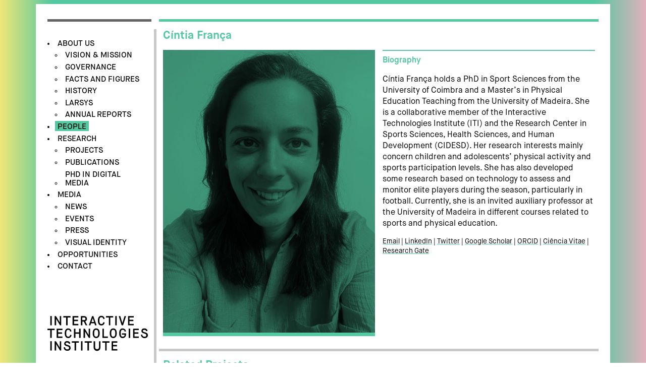

--- FILE ---
content_type: text/html; charset=UTF-8
request_url: https://iti.larsys.pt/member/cintia-franca/
body_size: 16939
content:
<!doctype html>
<html lang="en-GB">
<head>
	<meta charset="UTF-8">
	<meta name="viewport" content="width=device-width, initial-scale=1">

  <link rel="icon" href="https://iti.larsys.pt/wp-content/themes/iti/assets/img/favicon/favicon.ico" sizes="any">
  <link rel="apple-touch-icon" href="https://iti.larsys.pt/wp-content/themes/iti/assets/img/favicon/apple-touch-icon.png">
  <link rel="manifest" href="https://iti.larsys.pt/wp-content/themes/iti/assets/img/favicon/site.webmanifest">

	<title>Interactive Technologies Institute &#x2d; Cíntia França</title>

<!-- The SEO Framework by Sybre Waaijer -->
<meta name="robots" content="max-snippet:-1,max-image-preview:large,max-video-preview:-1" />
<link rel="canonical" href="https://iti.larsys.pt/member/cintia-franca/" />
<meta property="og:type" content="article" />
<meta property="og:locale" content="en_GB" />
<meta property="og:site_name" content="Interactive Technologies Institute" />
<meta property="og:title" content="Cíntia França" />
<meta property="og:url" content="https://iti.larsys.pt/member/cintia-franca/" />
<meta property="og:image" content="https://iti.larsys.pt/wp-content/uploads/2023/05/IMG_8469-Cintia-Franca.jpg" />
<meta property="og:image:width" content="2316" />
<meta property="og:image:height" content="3088" />
<meta property="article:published_time" content="2023-05-26T13:32:27+00:00" />
<meta property="article:modified_time" content="2023-10-27T09:52:42+00:00" />
<meta name="twitter:card" content="summary_large_image" />
<meta name="twitter:title" content="Cíntia França" />
<meta name="twitter:image" content="https://iti.larsys.pt/wp-content/uploads/2023/05/IMG_8469-Cintia-Franca.jpg" />
<script type="application/ld+json">{"@context":"https://schema.org","@graph":[{"@type":"WebSite","@id":"https://iti.larsys.pt/#/schema/WebSite","url":"https://iti.larsys.pt/","name":"Interactive Technologies Institute","description":"A Center for interdisciplinary HCIITI is dedicated to the interdisciplinary field of Human&#x2d;computer Interaction and explores Psychology and Social Sciences, Computer Science, Creativity and Design.","inLanguage":"en-GB","potentialAction":{"@type":"SearchAction","target":{"@type":"EntryPoint","urlTemplate":"https://iti.larsys.pt/search/{search_term_string}/"},"query-input":"required name=search_term_string"},"publisher":{"@type":"Organization","@id":"https://iti.larsys.pt/#/schema/Organization","name":"Interactive Technologies Institute","url":"https://iti.larsys.pt/"}},{"@type":"WebPage","@id":"https://iti.larsys.pt/member/cintia-franca/","url":"https://iti.larsys.pt/member/cintia-franca/","name":"Interactive Technologies Institute &#x2d; Cíntia França","inLanguage":"en-GB","isPartOf":{"@id":"https://iti.larsys.pt/#/schema/WebSite"},"breadcrumb":{"@type":"BreadcrumbList","@id":"https://iti.larsys.pt/#/schema/BreadcrumbList","itemListElement":[{"@type":"ListItem","position":1,"item":"https://iti.larsys.pt/","name":"Interactive Technologies Institute"},{"@type":"ListItem","position":2,"item":"https://iti.larsys.pt/member_group/post-docs-researchers/","name":"Group: Post&#x2d;Docs/Researchers"},{"@type":"ListItem","position":3,"name":"Cíntia França"}]},"potentialAction":{"@type":"ReadAction","target":"https://iti.larsys.pt/member/cintia-franca/"},"datePublished":"2023-05-26T13:32:27+00:00","dateModified":"2023-10-27T09:52:42+00:00"}]}</script>
<!-- / The SEO Framework by Sybre Waaijer | 46.89ms meta | 41.78ms boot -->

<link rel="alternate" type="application/rss+xml" title="Interactive Technologies Institute &raquo; Feed" href="https://iti.larsys.pt/feed/" />
<link rel="alternate" type="application/rss+xml" title="Interactive Technologies Institute &raquo; Comments Feed" href="https://iti.larsys.pt/comments/feed/" />
<link rel="alternate" type="application/rss+xml" title="Interactive Technologies Institute &raquo; Cíntia França Comments Feed" href="https://iti.larsys.pt/member/cintia-franca/feed/" />
<link rel="alternate" title="oEmbed (JSON)" type="application/json+oembed" href="https://iti.larsys.pt/wp-json/oembed/1.0/embed?url=https%3A%2F%2Fiti.larsys.pt%2Fmember%2Fcintia-franca%2F" />
<link rel="alternate" title="oEmbed (XML)" type="text/xml+oembed" href="https://iti.larsys.pt/wp-json/oembed/1.0/embed?url=https%3A%2F%2Fiti.larsys.pt%2Fmember%2Fcintia-franca%2F&#038;format=xml" />
<style id='wp-img-auto-sizes-contain-inline-css'>
img:is([sizes=auto i],[sizes^="auto," i]){contain-intrinsic-size:3000px 1500px}
/*# sourceURL=wp-img-auto-sizes-contain-inline-css */
</style>
<style id='wp-emoji-styles-inline-css'>

	img.wp-smiley, img.emoji {
		display: inline !important;
		border: none !important;
		box-shadow: none !important;
		height: 1em !important;
		width: 1em !important;
		margin: 0 0.07em !important;
		vertical-align: -0.1em !important;
		background: none !important;
		padding: 0 !important;
	}
/*# sourceURL=wp-emoji-styles-inline-css */
</style>
<style id='wp-block-library-inline-css'>
:root{--wp-block-synced-color:#7a00df;--wp-block-synced-color--rgb:122,0,223;--wp-bound-block-color:var(--wp-block-synced-color);--wp-editor-canvas-background:#ddd;--wp-admin-theme-color:#007cba;--wp-admin-theme-color--rgb:0,124,186;--wp-admin-theme-color-darker-10:#006ba1;--wp-admin-theme-color-darker-10--rgb:0,107,160.5;--wp-admin-theme-color-darker-20:#005a87;--wp-admin-theme-color-darker-20--rgb:0,90,135;--wp-admin-border-width-focus:2px}@media (min-resolution:192dpi){:root{--wp-admin-border-width-focus:1.5px}}.wp-element-button{cursor:pointer}:root .has-very-light-gray-background-color{background-color:#eee}:root .has-very-dark-gray-background-color{background-color:#313131}:root .has-very-light-gray-color{color:#eee}:root .has-very-dark-gray-color{color:#313131}:root .has-vivid-green-cyan-to-vivid-cyan-blue-gradient-background{background:linear-gradient(135deg,#00d084,#0693e3)}:root .has-purple-crush-gradient-background{background:linear-gradient(135deg,#34e2e4,#4721fb 50%,#ab1dfe)}:root .has-hazy-dawn-gradient-background{background:linear-gradient(135deg,#faaca8,#dad0ec)}:root .has-subdued-olive-gradient-background{background:linear-gradient(135deg,#fafae1,#67a671)}:root .has-atomic-cream-gradient-background{background:linear-gradient(135deg,#fdd79a,#004a59)}:root .has-nightshade-gradient-background{background:linear-gradient(135deg,#330968,#31cdcf)}:root .has-midnight-gradient-background{background:linear-gradient(135deg,#020381,#2874fc)}:root{--wp--preset--font-size--normal:16px;--wp--preset--font-size--huge:42px}.has-regular-font-size{font-size:1em}.has-larger-font-size{font-size:2.625em}.has-normal-font-size{font-size:var(--wp--preset--font-size--normal)}.has-huge-font-size{font-size:var(--wp--preset--font-size--huge)}.has-text-align-center{text-align:center}.has-text-align-left{text-align:left}.has-text-align-right{text-align:right}.has-fit-text{white-space:nowrap!important}#end-resizable-editor-section{display:none}.aligncenter{clear:both}.items-justified-left{justify-content:flex-start}.items-justified-center{justify-content:center}.items-justified-right{justify-content:flex-end}.items-justified-space-between{justify-content:space-between}.screen-reader-text{border:0;clip-path:inset(50%);height:1px;margin:-1px;overflow:hidden;padding:0;position:absolute;width:1px;word-wrap:normal!important}.screen-reader-text:focus{background-color:#ddd;clip-path:none;color:#444;display:block;font-size:1em;height:auto;left:5px;line-height:normal;padding:15px 23px 14px;text-decoration:none;top:5px;width:auto;z-index:100000}html :where(.has-border-color){border-style:solid}html :where([style*=border-top-color]){border-top-style:solid}html :where([style*=border-right-color]){border-right-style:solid}html :where([style*=border-bottom-color]){border-bottom-style:solid}html :where([style*=border-left-color]){border-left-style:solid}html :where([style*=border-width]){border-style:solid}html :where([style*=border-top-width]){border-top-style:solid}html :where([style*=border-right-width]){border-right-style:solid}html :where([style*=border-bottom-width]){border-bottom-style:solid}html :where([style*=border-left-width]){border-left-style:solid}html :where(img[class*=wp-image-]){height:auto;max-width:100%}:where(figure){margin:0 0 1em}html :where(.is-position-sticky){--wp-admin--admin-bar--position-offset:var(--wp-admin--admin-bar--height,0px)}@media screen and (max-width:600px){html :where(.is-position-sticky){--wp-admin--admin-bar--position-offset:0px}}

/*# sourceURL=wp-block-library-inline-css */
</style><style id='global-styles-inline-css'>
:root{--wp--preset--aspect-ratio--square: 1;--wp--preset--aspect-ratio--4-3: 4/3;--wp--preset--aspect-ratio--3-4: 3/4;--wp--preset--aspect-ratio--3-2: 3/2;--wp--preset--aspect-ratio--2-3: 2/3;--wp--preset--aspect-ratio--16-9: 16/9;--wp--preset--aspect-ratio--9-16: 9/16;--wp--preset--color--black: #000000;--wp--preset--color--cyan-bluish-gray: #abb8c3;--wp--preset--color--white: #ffffff;--wp--preset--color--pale-pink: #f78da7;--wp--preset--color--vivid-red: #cf2e2e;--wp--preset--color--luminous-vivid-orange: #ff6900;--wp--preset--color--luminous-vivid-amber: #fcb900;--wp--preset--color--light-green-cyan: #7bdcb5;--wp--preset--color--vivid-green-cyan: #00d084;--wp--preset--color--pale-cyan-blue: #8ed1fc;--wp--preset--color--vivid-cyan-blue: #0693e3;--wp--preset--color--vivid-purple: #9b51e0;--wp--preset--gradient--vivid-cyan-blue-to-vivid-purple: linear-gradient(135deg,rgb(6,147,227) 0%,rgb(155,81,224) 100%);--wp--preset--gradient--light-green-cyan-to-vivid-green-cyan: linear-gradient(135deg,rgb(122,220,180) 0%,rgb(0,208,130) 100%);--wp--preset--gradient--luminous-vivid-amber-to-luminous-vivid-orange: linear-gradient(135deg,rgb(252,185,0) 0%,rgb(255,105,0) 100%);--wp--preset--gradient--luminous-vivid-orange-to-vivid-red: linear-gradient(135deg,rgb(255,105,0) 0%,rgb(207,46,46) 100%);--wp--preset--gradient--very-light-gray-to-cyan-bluish-gray: linear-gradient(135deg,rgb(238,238,238) 0%,rgb(169,184,195) 100%);--wp--preset--gradient--cool-to-warm-spectrum: linear-gradient(135deg,rgb(74,234,220) 0%,rgb(151,120,209) 20%,rgb(207,42,186) 40%,rgb(238,44,130) 60%,rgb(251,105,98) 80%,rgb(254,248,76) 100%);--wp--preset--gradient--blush-light-purple: linear-gradient(135deg,rgb(255,206,236) 0%,rgb(152,150,240) 100%);--wp--preset--gradient--blush-bordeaux: linear-gradient(135deg,rgb(254,205,165) 0%,rgb(254,45,45) 50%,rgb(107,0,62) 100%);--wp--preset--gradient--luminous-dusk: linear-gradient(135deg,rgb(255,203,112) 0%,rgb(199,81,192) 50%,rgb(65,88,208) 100%);--wp--preset--gradient--pale-ocean: linear-gradient(135deg,rgb(255,245,203) 0%,rgb(182,227,212) 50%,rgb(51,167,181) 100%);--wp--preset--gradient--electric-grass: linear-gradient(135deg,rgb(202,248,128) 0%,rgb(113,206,126) 100%);--wp--preset--gradient--midnight: linear-gradient(135deg,rgb(2,3,129) 0%,rgb(40,116,252) 100%);--wp--preset--font-size--small: 13px;--wp--preset--font-size--medium: 20px;--wp--preset--font-size--large: 36px;--wp--preset--font-size--x-large: 42px;--wp--preset--spacing--20: 0.44rem;--wp--preset--spacing--30: 0.67rem;--wp--preset--spacing--40: 1rem;--wp--preset--spacing--50: 1.5rem;--wp--preset--spacing--60: 2.25rem;--wp--preset--spacing--70: 3.38rem;--wp--preset--spacing--80: 5.06rem;--wp--preset--shadow--natural: 6px 6px 9px rgba(0, 0, 0, 0.2);--wp--preset--shadow--deep: 12px 12px 50px rgba(0, 0, 0, 0.4);--wp--preset--shadow--sharp: 6px 6px 0px rgba(0, 0, 0, 0.2);--wp--preset--shadow--outlined: 6px 6px 0px -3px rgb(255, 255, 255), 6px 6px rgb(0, 0, 0);--wp--preset--shadow--crisp: 6px 6px 0px rgb(0, 0, 0);}:where(.is-layout-flex){gap: 0.5em;}:where(.is-layout-grid){gap: 0.5em;}body .is-layout-flex{display: flex;}.is-layout-flex{flex-wrap: wrap;align-items: center;}.is-layout-flex > :is(*, div){margin: 0;}body .is-layout-grid{display: grid;}.is-layout-grid > :is(*, div){margin: 0;}:where(.wp-block-columns.is-layout-flex){gap: 2em;}:where(.wp-block-columns.is-layout-grid){gap: 2em;}:where(.wp-block-post-template.is-layout-flex){gap: 1.25em;}:where(.wp-block-post-template.is-layout-grid){gap: 1.25em;}.has-black-color{color: var(--wp--preset--color--black) !important;}.has-cyan-bluish-gray-color{color: var(--wp--preset--color--cyan-bluish-gray) !important;}.has-white-color{color: var(--wp--preset--color--white) !important;}.has-pale-pink-color{color: var(--wp--preset--color--pale-pink) !important;}.has-vivid-red-color{color: var(--wp--preset--color--vivid-red) !important;}.has-luminous-vivid-orange-color{color: var(--wp--preset--color--luminous-vivid-orange) !important;}.has-luminous-vivid-amber-color{color: var(--wp--preset--color--luminous-vivid-amber) !important;}.has-light-green-cyan-color{color: var(--wp--preset--color--light-green-cyan) !important;}.has-vivid-green-cyan-color{color: var(--wp--preset--color--vivid-green-cyan) !important;}.has-pale-cyan-blue-color{color: var(--wp--preset--color--pale-cyan-blue) !important;}.has-vivid-cyan-blue-color{color: var(--wp--preset--color--vivid-cyan-blue) !important;}.has-vivid-purple-color{color: var(--wp--preset--color--vivid-purple) !important;}.has-black-background-color{background-color: var(--wp--preset--color--black) !important;}.has-cyan-bluish-gray-background-color{background-color: var(--wp--preset--color--cyan-bluish-gray) !important;}.has-white-background-color{background-color: var(--wp--preset--color--white) !important;}.has-pale-pink-background-color{background-color: var(--wp--preset--color--pale-pink) !important;}.has-vivid-red-background-color{background-color: var(--wp--preset--color--vivid-red) !important;}.has-luminous-vivid-orange-background-color{background-color: var(--wp--preset--color--luminous-vivid-orange) !important;}.has-luminous-vivid-amber-background-color{background-color: var(--wp--preset--color--luminous-vivid-amber) !important;}.has-light-green-cyan-background-color{background-color: var(--wp--preset--color--light-green-cyan) !important;}.has-vivid-green-cyan-background-color{background-color: var(--wp--preset--color--vivid-green-cyan) !important;}.has-pale-cyan-blue-background-color{background-color: var(--wp--preset--color--pale-cyan-blue) !important;}.has-vivid-cyan-blue-background-color{background-color: var(--wp--preset--color--vivid-cyan-blue) !important;}.has-vivid-purple-background-color{background-color: var(--wp--preset--color--vivid-purple) !important;}.has-black-border-color{border-color: var(--wp--preset--color--black) !important;}.has-cyan-bluish-gray-border-color{border-color: var(--wp--preset--color--cyan-bluish-gray) !important;}.has-white-border-color{border-color: var(--wp--preset--color--white) !important;}.has-pale-pink-border-color{border-color: var(--wp--preset--color--pale-pink) !important;}.has-vivid-red-border-color{border-color: var(--wp--preset--color--vivid-red) !important;}.has-luminous-vivid-orange-border-color{border-color: var(--wp--preset--color--luminous-vivid-orange) !important;}.has-luminous-vivid-amber-border-color{border-color: var(--wp--preset--color--luminous-vivid-amber) !important;}.has-light-green-cyan-border-color{border-color: var(--wp--preset--color--light-green-cyan) !important;}.has-vivid-green-cyan-border-color{border-color: var(--wp--preset--color--vivid-green-cyan) !important;}.has-pale-cyan-blue-border-color{border-color: var(--wp--preset--color--pale-cyan-blue) !important;}.has-vivid-cyan-blue-border-color{border-color: var(--wp--preset--color--vivid-cyan-blue) !important;}.has-vivid-purple-border-color{border-color: var(--wp--preset--color--vivid-purple) !important;}.has-vivid-cyan-blue-to-vivid-purple-gradient-background{background: var(--wp--preset--gradient--vivid-cyan-blue-to-vivid-purple) !important;}.has-light-green-cyan-to-vivid-green-cyan-gradient-background{background: var(--wp--preset--gradient--light-green-cyan-to-vivid-green-cyan) !important;}.has-luminous-vivid-amber-to-luminous-vivid-orange-gradient-background{background: var(--wp--preset--gradient--luminous-vivid-amber-to-luminous-vivid-orange) !important;}.has-luminous-vivid-orange-to-vivid-red-gradient-background{background: var(--wp--preset--gradient--luminous-vivid-orange-to-vivid-red) !important;}.has-very-light-gray-to-cyan-bluish-gray-gradient-background{background: var(--wp--preset--gradient--very-light-gray-to-cyan-bluish-gray) !important;}.has-cool-to-warm-spectrum-gradient-background{background: var(--wp--preset--gradient--cool-to-warm-spectrum) !important;}.has-blush-light-purple-gradient-background{background: var(--wp--preset--gradient--blush-light-purple) !important;}.has-blush-bordeaux-gradient-background{background: var(--wp--preset--gradient--blush-bordeaux) !important;}.has-luminous-dusk-gradient-background{background: var(--wp--preset--gradient--luminous-dusk) !important;}.has-pale-ocean-gradient-background{background: var(--wp--preset--gradient--pale-ocean) !important;}.has-electric-grass-gradient-background{background: var(--wp--preset--gradient--electric-grass) !important;}.has-midnight-gradient-background{background: var(--wp--preset--gradient--midnight) !important;}.has-small-font-size{font-size: var(--wp--preset--font-size--small) !important;}.has-medium-font-size{font-size: var(--wp--preset--font-size--medium) !important;}.has-large-font-size{font-size: var(--wp--preset--font-size--large) !important;}.has-x-large-font-size{font-size: var(--wp--preset--font-size--x-large) !important;}
/*# sourceURL=global-styles-inline-css */
</style>

<style id='classic-theme-styles-inline-css'>
/*! This file is auto-generated */
.wp-block-button__link{color:#fff;background-color:#32373c;border-radius:9999px;box-shadow:none;text-decoration:none;padding:calc(.667em + 2px) calc(1.333em + 2px);font-size:1.125em}.wp-block-file__button{background:#32373c;color:#fff;text-decoration:none}
/*# sourceURL=/wp-includes/css/classic-themes.min.css */
</style>
<link rel='stylesheet' id='vlp-public-css' href='https://iti.larsys.pt/wp-content/plugins/visual-link-preview/dist/public.css?ver=2.2.6' media='all' />
<link rel='stylesheet' id='url-shortify-css' href='https://iti.larsys.pt/wp-content/plugins/url-shortify/lite/dist/styles/url-shortify.css?ver=1.11.4' media='all' />
<link rel='stylesheet' id='iti-style-css' href='https://iti.larsys.pt/wp-content/themes/iti/style.css?ver=1.0.0' media='all' />
<link rel='stylesheet' id='wpackio_geoplanetmain_main_vendors_main_c260b598_css_style-css' href='https://iti.larsys.pt/wp-content/themes/iti/dist/main/vendors~main-c260b598.css?ver=1.0.0' media='all' />
<link rel='stylesheet' id='wpackio_geoplanetmain_main_main_fa84d8ac_css_style-css' href='https://iti.larsys.pt/wp-content/themes/iti/dist/main/main-fa84d8ac.css?ver=1.0.0' media='all' />
<script src="https://iti.larsys.pt/wp-includes/js/jquery/jquery.min.js?ver=3.7.1" id="jquery-core-js"></script>
<script src="https://iti.larsys.pt/wp-includes/js/jquery/jquery-migrate.min.js?ver=3.4.1" id="jquery-migrate-js"></script>
<script id="url-shortify-js-extra">
var usParams = {"ajaxurl":"https://iti.larsys.pt/wp-admin/admin-ajax.php"};
//# sourceURL=url-shortify-js-extra
</script>
<script src="https://iti.larsys.pt/wp-content/plugins/url-shortify/lite/dist/scripts/url-shortify.js?ver=1.11.4" id="url-shortify-js"></script>
<link rel="https://api.w.org/" href="https://iti.larsys.pt/wp-json/" /><link rel="alternate" title="JSON" type="application/json" href="https://iti.larsys.pt/wp-json/wp/v2/member/1026" /><link rel="EditURI" type="application/rsd+xml" title="RSD" href="https://iti.larsys.pt/xmlrpc.php?rsd" />

<!-- teachPress -->
<script src="https://iti.larsys.pt/wp-content/plugins/teachpress/js/frontend.js?ver=9.0.8"></script>
<link type="text/css" href="https://iti.larsys.pt/wp-content/plugins/teachpress/styles/teachpress_front.css?ver=9.0.8" rel="stylesheet" />
<!-- END teachPress -->
		<script>
			document.documentElement.className = document.documentElement.className.replace('no-js', 'js');
		</script>
				<style>
			.no-js img.lazyload {
				display: none;
			}

			figure.wp-block-image img.lazyloading {
				min-width: 150px;
			}

						.lazyload, .lazyloading {
				opacity: 0;
			}

			.lazyloaded {
				opacity: 1;
				transition: opacity 400ms;
				transition-delay: 0ms;
			}

					</style>
		<link rel="pingback" href="https://iti.larsys.pt/xmlrpc.php"><style>.shorten_url { 
	   padding: 10px 10px 10px 10px ; 
	   border: 1px solid #AAAAAA ; 
	   background-color: #EEEEEE ;
}</style><link rel='stylesheet' id='academicons-css' href='https://iti.larsys.pt/wp-content/plugins/teachpress/includes/academicons/css/academicons.min.css?ver=6.9' media='all' />
<link rel='stylesheet' id='font-awesome-css' href='https://iti.larsys.pt/wp-content/plugins/teachpress/includes/fontawesome/css/all.min.css?ver=6.9' media='all' />
<link rel='stylesheet' id='tp_template_2021-css' href='https://iti.larsys.pt/wp-content/plugins/teachpress/templates/tp_template_2021.css?ver=9.0.8' media='all' />
</head>

<body class="wp-singular member-template-default single single-member postid-1026 wp-theme-iti no-sidebar" data-bg-color="green">
  
  <div class="hide-md menu-hamb">
    <svg viewBox="0 0 130.79 130.79" style="background-color: white;">
      <rect y="21.8" width="130.79" height="21.8" style="fill:#64c3af" />
      <rect width="130.79" height="21.8" style="fill:#2882be" />
      <rect y="43.6" width="130.79" height="21.8" style="fill:#e17355" />
      <rect y="65.4" width="130.79" height="21.8" style="fill:#fa5a6e" />
      <rect y="87.2" width="130.79" height="21.8" style="fill:#fae16e" />
      <rect y="109" width="130.79" height="21.8" style="fill:#e1afbe" />
    </svg>
  </div>

  <header class="header-mobile hide-md">
    <nav class="navigation">
      <ul id="menu-main-menu" class="menu"><li id="menu-item-254" class="navigation__option navigation__option-w-children menu-item menu-item-type-custom menu-item-object-custom menu-item-has-children navigation__option-w-children"><span>About us</span>
<ul>
	<li id="menu-item-290" class="navigation__option menu-item menu-item-type-post_type menu-item-object-page"><a data-menu-color="blue" href="https://iti.larsys.pt/vision-mission/">Vision &#038; Mission</a></li>
	<li id="menu-item-255" class="navigation__option menu-item menu-item-type-post_type menu-item-object-page"><a data-menu-color="blue" href="https://iti.larsys.pt/governance/">Governance</a></li>
	<li id="menu-item-2646" class="navigation__option menu-item menu-item-type-post_type menu-item-object-page"><a data-menu-color="blue" href="https://iti.larsys.pt/facts-and-figures/">Facts and Figures</a></li>
	<li id="menu-item-430" class="navigation__option menu-item menu-item-type-post_type menu-item-object-page"><a data-menu-color="blue" href="https://iti.larsys.pt/history/">History</a></li>
	<li id="menu-item-289" class="navigation__option menu-item menu-item-type-post_type menu-item-object-page"><a data-menu-color="blue" href="https://iti.larsys.pt/larsys/">LARSyS</a></li>
	<li id="menu-item-3378" class="navigation__option menu-item menu-item-type-post_type menu-item-object-page"><a data-menu-color="blue" href="https://iti.larsys.pt/annual-reports/">Annual Reports</a></li>
</ul>
</li>
<li id="menu-item-197" class="navigation__option menu-item menu-item-type-post_type menu-item-object-page current-menu-item active active-color navigation__option--active"><a data-menu-color="green" href="https://iti.larsys.pt/people/">People</a></li>
<li id="menu-item-198" class="navigation__option navigation__option-w-children menu-item menu-item-type-custom menu-item-object-custom menu-item-has-children navigation__option-w-children"><span>Research</span>
<ul>
	<li id="menu-item-226" class="navigation__option menu-item menu-item-type-post_type menu-item-object-page"><a data-menu-color="orange" href="https://iti.larsys.pt/projects/">Projects</a></li>
	<li id="menu-item-219" class="navigation__option menu-item menu-item-type-post_type menu-item-object-page"><a data-menu-color="orange" href="https://iti.larsys.pt/publications/">Publications</a></li>
	<li id="menu-item-2274" class="navigation__option menu-item menu-item-type-post_type menu-item-object-page"><a data-menu-color="green" href="https://iti.larsys.pt/doctoral-program-in-digital-media/">PhD in Digital Media</a></li>
</ul>
</li>
<li id="menu-item-237" class="navigation__option navigation__option-w-children menu-item menu-item-type-custom menu-item-object-custom menu-item-has-children navigation__option-w-children"><span>Media</span>
<ul>
	<li id="menu-item-239" class="navigation__option menu-item menu-item-type-post_type menu-item-object-page"><a data-menu-color="red" href="https://iti.larsys.pt/news/">News</a></li>
	<li id="menu-item-238" class="navigation__option menu-item menu-item-type-post_type menu-item-object-page"><a data-menu-color="red" href="https://iti.larsys.pt/events/">Events</a></li>
	<li id="menu-item-250" class="navigation__option menu-item menu-item-type-post_type menu-item-object-page"><a data-menu-color="red" href="https://iti.larsys.pt/press/">Press</a></li>
	<li id="menu-item-300" class="navigation__option menu-item menu-item-type-post_type menu-item-object-page"><a data-menu-color="red" href="https://iti.larsys.pt/visual-identity/">Visual identity</a></li>
</ul>
</li>
<li id="menu-item-302" class="navigation__option menu-item menu-item-type-post_type menu-item-object-page"><a data-menu-color="pink" href="https://iti.larsys.pt/opportunities/">Opportunities</a></li>
<li id="menu-item-431" class="navigation__option menu-item menu-item-type-post_type menu-item-object-page"><a data-menu-color="grey" href="https://iti.larsys.pt/contact/">Contact</a></li>
</ul>    </nav>
    <div class="social" style="display:none">
      <div class="social__icon"><a href><img data-src="https://iti.larsys.pt/wp-content/themes/iti/assets/img/icons/facebook.svg" src="[data-uri]" class="lazyload"></a></div>
      <div class="social__icon"><a href><img data-src="https://iti.larsys.pt/wp-content/themes/iti/assets/img/icons/twitter.svg" src="[data-uri]" class="lazyload"></a></div>
      <div class="social__icon"><a href><img data-src="https://iti.larsys.pt/wp-content/themes/iti/assets/img/icons/instagram.svg" src="[data-uri]" class="lazyload"></a></div>
      <div class="social__icon"><a href><img data-src="https://iti.larsys.pt/wp-content/themes/iti/assets/img/icons/email.svg" src="[data-uri]" class="lazyload"></a></div>
    </div>
  </header>

  <div class="body-container">
    <div class="body-content">
      <div class="logo logo--mobile">
        <a href="https://iti.larsys.pt">
          <svg class="first-load logo-svg logo-svg--mobile" id="logo-svg-mobile" data-name="Layer 1" viewBox="0 0 100 100">
            <g class="institute-word">
              <polygon class="institute-e letter" points="63.93 67.12 69.64 67.12 69.64 65.73 65.37 65.73 65.37 62.93 69.27 62.93 69.27 61.56 65.37 61.56 65.37 59.26 69.64 59.26 69.64 57.86 63.93 57.86 63.93 67.12" />
              <polygon class="institute-t-3 letter" points="57.52 67.12 58.97 67.12 58.97 59.26 61.81 59.26 61.81 57.86 54.69 57.86 54.69 59.26 57.52 59.26 57.52 67.12" />
              <path class="institute-u letter" d="M46 63.89a3.37 3.37 0 1 0 6.73.5 2.09 2.09 0 0 0 0-.5v-6h-1.4V64a1.92 1.92 0 0 1-3.83 0v-6.14H46Z" />
              <polygon class="institute-t-2 letter" points="39.84 67.12 41.29 67.12 41.29 59.26 44.13 59.26 44.13 57.86 37 57.86 37 59.26 39.84 59.26 39.84 67.12" />
              <rect class="institute-i-2 letter" x="33.44" y="57.86" width="1.45" height="9.26" />
              <polygon class="institute-t letter" points="27.04 67.12 28.48 67.12 28.48 59.26 31.32 59.26 31.32 57.86 24.22 57.86 24.22 59.26 27.04 59.26 27.04 67.12" />
              <path class="institute-s letter" d="M16.16 64a3.37 3.37 0 0 0 3.37 3.38h.23c2 0 3.32-1.15 3.32-2.84 0-2.14-1.63-2.6-3-3s-2-.61-2-1.35.54-1.06 1.54-1.06a1.86 1.86 0 0 1 1.86 1.32l1.33-.28a3.08 3.08 0 0 0-3.17-2.43 2.59 2.59 0 0 0-2.93 2.22 1.64 1.64 0 0 0 0 .23c0 1.67 1.32 2.26 3 2.69 1.4.37 1.86.8 1.86 1.67A1.68 1.68 0 0 1 19.74 66a2.14 2.14 0 0 1-2.22-2.22Z" />
              <polygon class="institute-n letter" points="7.2 67.12 8.65 67.12 8.65 60.67 12.53 67.12 13.71 67.12 13.71 57.86 12.28 57.86 12.28 64.17 8.46 57.86 7.2 57.86 7.2 67.12" />
              <rect class="institute-i letter" x="2.84" y="57.86" width="1.45" height="9.26" />
            </g>
            <g class="technologies-word">
              <path class="letter technologies-s" d="M93.08 51.37a3.37 3.37 0 0 0 3.37 3.38h.23c2 0 3.32-1.15 3.32-2.84 0-2.14-1.63-2.6-3-3s-2-.61-2-1.35.53-1.06 1.54-1.06a1.84 1.84 0 0 1 1.85 1.32l1.32-.28a3 3 0 0 0-3.21-2.47 2.6 2.6 0 0 0-2.93 2.22 1.64 1.64 0 0 0 0 .23c0 1.67 1.32 2.26 3 2.69 1.4.37 1.86.8 1.86 1.67a1.67 1.67 0 0 1-1.86 1.47 2.13 2.13 0 0 1-2.24-2v-.21Z" />
              <polygon class="letter technologies-e-2" points="85.28 54.56 91 54.56 91 53.17 86.73 53.17 86.73 50.37 90.63 50.37 90.63 48.99 86.73 48.99 86.73 46.69 91 46.69 91 45.3 85.28 45.3 85.28 54.56" />
              <rect class="letter technologies-i" x="80.92" y="45.3" width="1.45" height="9.26" />
              <path class="letter technologies-g" d="M74.1 51.22h2.72v.22a1.73 1.73 0 0 1-1.58 1.86 1.22 1.22 0 0 1-.27 0c-1.38 0-2-.82-2-3.43s.68-3.46 2-3.46a1.86 1.86 0 0 1 1.85 1.86l1.34-.22a3.21 3.21 0 0 0-3.25-3c-2 0-3.49 1.43-3.49 4.82s1.51 4.83 3.49 4.83a3.26 3.26 0 0 0 3.32-3.21.49.49 0 0 0 0-.17v-1.38H74.1Z" />
              <path class="letter technologies-o-2" d="M65.54 45.06c-2 0-3.49 1.45-3.49 4.82s1.51 4.83 3.49 4.83 3.51-1.43 3.51-4.83-1.51-4.82-3.51-4.82Zm0 8.28c-1.37 0-2-.84-2-3.46s.67-3.43 2-3.43 2 .82 2 3.43-.65 3.44-2 3.44Z" />
              <polygon class="letter technologies-l" points="54.72 54.56 60.2 54.56 60.2 53.17 56.19 53.17 56.19 45.3 54.72 45.3 54.72 54.56" />
              <path class="letter technologies-o" d="M48.54 45.06c-2 0-3.49 1.45-3.49 4.82s1.51 4.83 3.49 4.83 3.51-1.43 3.51-4.83-1.47-4.82-3.51-4.82Zm0 8.28c-1.37 0-2-.84-2-3.46s.67-3.43 2-3.43 2 .82 2 3.43-.64 3.44-2 3.44Z" />
              <polygon class="letter technologies-n" points="35.94 54.56 37.39 54.56 37.39 48.1 41.27 54.56 42.44 54.56 42.44 45.3 41.03 45.3 41.03 51.61 37.19 45.3 35.94 45.3 35.94 54.56" />
              <polygon class="letter technologies-h" points="26.37 54.56 27.83 54.56 27.83 50.37 31.56 50.37 31.56 54.56 33.03 54.56 33.03 45.3 31.56 45.3 31.56 48.99 27.83 48.99 27.83 45.3 26.37 45.3 26.37 54.56" />
              <path class="letter technologies-c" d="M22.56 51.44a1.85 1.85 0 0 1-1.85 1.86c-1.36 0-2-.82-2-3.43s.68-3.44 2-3.44a1.69 1.69 0 0 1 1.85 1.86l1.34-.24a3.19 3.19 0 0 0-3.19-3c-2 0-3.49 1.45-3.49 4.82s1.5 4.83 3.49 4.83A3.2 3.2 0 0 0 24 51.65Z" />
              <polygon class="letter technologies-e" points="9.22 54.56 14.96 54.56 14.96 53.17 10.67 53.17 10.67 50.37 14.57 50.37 14.57 48.99 10.67 48.99 10.67 46.69 14.96 46.69 14.96 45.3 9.22 45.3 9.22 54.56" />
              <polygon class="letter technologies-t" points="2.82 54.56 4.29 54.56 4.29 46.69 7.11 46.69 7.11 45.3 0 45.3 0 46.69 2.82 46.69 2.82 54.56" />
            </g>
            <g class="interactive-word">
              <polygon class="interactive-e-2 letter" points="80.28 41.98 85.99 41.98 85.99 40.61 81.72 40.61 81.72 37.8 85.6 37.8 85.6 36.41 81.72 36.41 81.72 34.11 85.99 34.11 85.99 32.74 80.28 32.74 80.28 41.98" />
              <polygon class="interactive-v letter" points="73.91 41.98 75.3 41.98 78.29 32.74 76.77 32.74 74.61 39.7 72.5 32.74 70.98 32.74 73.91 41.98" />
              <rect class="interactive-i-2 letter" x="67.54" y="32.74" width="1.45" height="9.26" />
              <polygon class="interactive-t-2 letter" points="61.14 41.98 62.61 41.98 62.61 34.11 65.43 34.11 65.43 32.74 58.32 32.74 58.32 34.11 61.14 34.11 61.14 41.98" />
              <path class="interactive-c letter" d="M55.59 38.88c-.11 1.06-.63 1.86-1.85 1.86s-2-.84-2-3.44.55-3.37 2-3.37a1.65 1.65 0 0 1 1.86 1.85l1.34-.24a3.21 3.21 0 0 0-3.25-3.06c-2 0-3.49 1.45-3.49 4.82s1.5 4.83 3.49 4.83a3.21 3.21 0 0 0 3.25-3.06Z" />
              <path class="interactive-a letter" d="M45.72 32.74h-1.26L41.23 42h1.49l.66-2h3.4l.67 2h1.48Zm-1.85 6 1.26-3.89 1.3 3.89Z" />
              <path class="interactive-r letter" d="M37.69 38a2.73 2.73 0 0 0-1.12-5.23h-3.28V42h1.47v-3.82h1.44L38.06 42h1.56Zm-1.13-1.19H34.7v-2.7h1.86a1.28 1.28 0 0 1 1.29 1.26v.11a1.2 1.2 0 0 1-1.1 1.3Z" />
              <polygon class="interactive-e letter" points="25.05 41.98 30.79 41.98 30.79 40.61 26.52 40.61 26.52 37.8 30.39 37.8 30.39 36.41 26.52 36.41 26.52 34.11 30.79 34.11 30.79 32.74 25.05 32.74 25.05 41.98" />
              <polygon class="interactive-t letter" points="18.65 41.98 20.11 41.98 20.11 34.11 22.94 34.11 22.94 32.74 15.83 32.74 15.83 34.11 18.65 34.11 18.65 41.98" />
              <polygon class="interactive-n letter" points="7.2 41.98 8.65 41.98 8.65 35.54 12.53 41.98 13.71 41.98 13.71 32.74 12.28 32.74 12.28 39.05 8.46 32.74 7.2 32.74 7.2 41.98" />
              <rect class="interactive-i letter" x="2.84" y="32.74" width="1.45" height="9.26" />
            </g>
          </svg>
        </a>
      </div>

      <div class="body-content__header hide-sm-only hide-xs-only">
        <div class="row">
          <div class="col-md-10 col-xs-10">
            <header class="header">
              <nav class="navigation">
                <ul id="menu-main-menu-1" class="menu"><li class="navigation__option navigation__option-w-children menu-item menu-item-type-custom menu-item-object-custom menu-item-has-children navigation__option-w-children"><span>About us</span>
<ul>
	<li class="navigation__option menu-item menu-item-type-post_type menu-item-object-page"><a data-menu-color="blue" href="https://iti.larsys.pt/vision-mission/">Vision &#038; Mission</a></li>
	<li class="navigation__option menu-item menu-item-type-post_type menu-item-object-page"><a data-menu-color="blue" href="https://iti.larsys.pt/governance/">Governance</a></li>
	<li class="navigation__option menu-item menu-item-type-post_type menu-item-object-page"><a data-menu-color="blue" href="https://iti.larsys.pt/facts-and-figures/">Facts and Figures</a></li>
	<li class="navigation__option menu-item menu-item-type-post_type menu-item-object-page"><a data-menu-color="blue" href="https://iti.larsys.pt/history/">History</a></li>
	<li class="navigation__option menu-item menu-item-type-post_type menu-item-object-page"><a data-menu-color="blue" href="https://iti.larsys.pt/larsys/">LARSyS</a></li>
	<li class="navigation__option menu-item menu-item-type-post_type menu-item-object-page"><a data-menu-color="blue" href="https://iti.larsys.pt/annual-reports/">Annual Reports</a></li>
</ul>
</li>
<li class="navigation__option menu-item menu-item-type-post_type menu-item-object-page current-menu-item active active-color navigation__option--active"><a data-menu-color="green" href="https://iti.larsys.pt/people/">People</a></li>
<li class="navigation__option navigation__option-w-children menu-item menu-item-type-custom menu-item-object-custom menu-item-has-children navigation__option-w-children"><span>Research</span>
<ul>
	<li class="navigation__option menu-item menu-item-type-post_type menu-item-object-page"><a data-menu-color="orange" href="https://iti.larsys.pt/projects/">Projects</a></li>
	<li class="navigation__option menu-item menu-item-type-post_type menu-item-object-page"><a data-menu-color="orange" href="https://iti.larsys.pt/publications/">Publications</a></li>
	<li class="navigation__option menu-item menu-item-type-post_type menu-item-object-page"><a data-menu-color="green" href="https://iti.larsys.pt/doctoral-program-in-digital-media/">PhD in Digital Media</a></li>
</ul>
</li>
<li class="navigation__option navigation__option-w-children menu-item menu-item-type-custom menu-item-object-custom menu-item-has-children navigation__option-w-children"><span>Media</span>
<ul>
	<li class="navigation__option menu-item menu-item-type-post_type menu-item-object-page"><a data-menu-color="red" href="https://iti.larsys.pt/news/">News</a></li>
	<li class="navigation__option menu-item menu-item-type-post_type menu-item-object-page"><a data-menu-color="red" href="https://iti.larsys.pt/events/">Events</a></li>
	<li class="navigation__option menu-item menu-item-type-post_type menu-item-object-page"><a data-menu-color="red" href="https://iti.larsys.pt/press/">Press</a></li>
	<li class="navigation__option menu-item menu-item-type-post_type menu-item-object-page"><a data-menu-color="red" href="https://iti.larsys.pt/visual-identity/">Visual identity</a></li>
</ul>
</li>
<li class="navigation__option menu-item menu-item-type-post_type menu-item-object-page"><a data-menu-color="pink" href="https://iti.larsys.pt/opportunities/">Opportunities</a></li>
<li class="navigation__option menu-item menu-item-type-post_type menu-item-object-page"><a data-menu-color="grey" href="https://iti.larsys.pt/contact/">Contact</a></li>
</ul>              </nav>
              <div class="social" style="display:none">
                <div class="social__icon"><a href><img data-src="https://iti.larsys.pt/wp-content/themes/iti/assets/img/icons/facebook.svg" src="[data-uri]" class="lazyload"></a></div>
                <div class="social__icon"><a href><img data-src="https://iti.larsys.pt/wp-content/themes/iti/assets/img/icons/twitter.svg" src="[data-uri]" class="lazyload"></a></div>
                <div class="social__icon"><a href><img data-src="https://iti.larsys.pt/wp-content/themes/iti/assets/img/icons/instagram.svg" src="[data-uri]" class="lazyload"></a></div>
                <div class="social__icon"><a href><img data-src="https://iti.larsys.pt/wp-content/themes/iti/assets/img/icons/email.svg" src="[data-uri]" class="lazyload"></a></div>
              </div>
              <div class="logo">
                <a href="https://iti.larsys.pt">
                  <svg class="first-load logo-svg logo-svg--desktop" id="logo-svg-desktop" data-name="Layer 1" viewBox="0 0 100 100">
                    <g class="institute-word">
                      <polygon class="institute-e letter" points="63.93 67.12 69.64 67.12 69.64 65.73 65.37 65.73 65.37 62.93 69.27 62.93 69.27 61.56 65.37 61.56 65.37 59.26 69.64 59.26 69.64 57.86 63.93 57.86 63.93 67.12" />
                      <polygon class="institute-t-3 letter" points="57.52 67.12 58.97 67.12 58.97 59.26 61.81 59.26 61.81 57.86 54.69 57.86 54.69 59.26 57.52 59.26 57.52 67.12" />
                      <path class="institute-u letter" d="M46 63.89a3.37 3.37 0 1 0 6.73.5 2.09 2.09 0 0 0 0-.5v-6h-1.4V64a1.92 1.92 0 0 1-3.83 0v-6.14H46Z" />
                      <polygon class="institute-t-2 letter" points="39.84 67.12 41.29 67.12 41.29 59.26 44.13 59.26 44.13 57.86 37 57.86 37 59.26 39.84 59.26 39.84 67.12" />
                      <rect class="institute-i-2 letter" x="33.44" y="57.86" width="1.45" height="9.26" />
                      <polygon class="institute-t letter" points="27.04 67.12 28.48 67.12 28.48 59.26 31.32 59.26 31.32 57.86 24.22 57.86 24.22 59.26 27.04 59.26 27.04 67.12" />
                      <path class="institute-s letter" d="M16.16 64a3.37 3.37 0 0 0 3.37 3.38h.23c2 0 3.32-1.15 3.32-2.84 0-2.14-1.63-2.6-3-3s-2-.61-2-1.35.54-1.06 1.54-1.06a1.86 1.86 0 0 1 1.86 1.32l1.33-.28a3.08 3.08 0 0 0-3.17-2.43 2.59 2.59 0 0 0-2.93 2.22 1.64 1.64 0 0 0 0 .23c0 1.67 1.32 2.26 3 2.69 1.4.37 1.86.8 1.86 1.67A1.68 1.68 0 0 1 19.74 66a2.14 2.14 0 0 1-2.22-2.22Z" />
                      <polygon class="institute-n letter" points="7.2 67.12 8.65 67.12 8.65 60.67 12.53 67.12 13.71 67.12 13.71 57.86 12.28 57.86 12.28 64.17 8.46 57.86 7.2 57.86 7.2 67.12" />
                      <rect class="institute-i letter" x="2.84" y="57.86" width="1.45" height="9.26" />
                    </g>
                    <g class="technologies-word">
                      <path class="letter technologies-s" d="M93.08 51.37a3.37 3.37 0 0 0 3.37 3.38h.23c2 0 3.32-1.15 3.32-2.84 0-2.14-1.63-2.6-3-3s-2-.61-2-1.35.53-1.06 1.54-1.06a1.84 1.84 0 0 1 1.85 1.32l1.32-.28a3 3 0 0 0-3.21-2.47 2.6 2.6 0 0 0-2.93 2.22 1.64 1.64 0 0 0 0 .23c0 1.67 1.32 2.26 3 2.69 1.4.37 1.86.8 1.86 1.67a1.67 1.67 0 0 1-1.86 1.47 2.13 2.13 0 0 1-2.24-2v-.21Z" />
                      <polygon class="letter technologies-e-2" points="85.28 54.56 91 54.56 91 53.17 86.73 53.17 86.73 50.37 90.63 50.37 90.63 48.99 86.73 48.99 86.73 46.69 91 46.69 91 45.3 85.28 45.3 85.28 54.56" />
                      <rect class="letter technologies-i" x="80.92" y="45.3" width="1.45" height="9.26" />
                      <path class="letter technologies-g" d="M74.1 51.22h2.72v.22a1.73 1.73 0 0 1-1.58 1.86 1.22 1.22 0 0 1-.27 0c-1.38 0-2-.82-2-3.43s.68-3.46 2-3.46a1.86 1.86 0 0 1 1.85 1.86l1.34-.22a3.21 3.21 0 0 0-3.25-3c-2 0-3.49 1.43-3.49 4.82s1.51 4.83 3.49 4.83a3.26 3.26 0 0 0 3.32-3.21.49.49 0 0 0 0-.17v-1.38H74.1Z" />
                      <path class="letter technologies-o-2" d="M65.54 45.06c-2 0-3.49 1.45-3.49 4.82s1.51 4.83 3.49 4.83 3.51-1.43 3.51-4.83-1.51-4.82-3.51-4.82Zm0 8.28c-1.37 0-2-.84-2-3.46s.67-3.43 2-3.43 2 .82 2 3.43-.65 3.44-2 3.44Z" />
                      <polygon class="letter technologies-l" points="54.72 54.56 60.2 54.56 60.2 53.17 56.19 53.17 56.19 45.3 54.72 45.3 54.72 54.56" />
                      <path class="letter technologies-o" d="M48.54 45.06c-2 0-3.49 1.45-3.49 4.82s1.51 4.83 3.49 4.83 3.51-1.43 3.51-4.83-1.47-4.82-3.51-4.82Zm0 8.28c-1.37 0-2-.84-2-3.46s.67-3.43 2-3.43 2 .82 2 3.43-.64 3.44-2 3.44Z" />
                      <polygon class="letter technologies-n" points="35.94 54.56 37.39 54.56 37.39 48.1 41.27 54.56 42.44 54.56 42.44 45.3 41.03 45.3 41.03 51.61 37.19 45.3 35.94 45.3 35.94 54.56" />
                      <polygon class="letter technologies-h" points="26.37 54.56 27.83 54.56 27.83 50.37 31.56 50.37 31.56 54.56 33.03 54.56 33.03 45.3 31.56 45.3 31.56 48.99 27.83 48.99 27.83 45.3 26.37 45.3 26.37 54.56" />
                      <path class="letter technologies-c" d="M22.56 51.44a1.85 1.85 0 0 1-1.85 1.86c-1.36 0-2-.82-2-3.43s.68-3.44 2-3.44a1.69 1.69 0 0 1 1.85 1.86l1.34-.24a3.19 3.19 0 0 0-3.19-3c-2 0-3.49 1.45-3.49 4.82s1.5 4.83 3.49 4.83A3.2 3.2 0 0 0 24 51.65Z" />
                      <polygon class="letter technologies-e" points="9.22 54.56 14.96 54.56 14.96 53.17 10.67 53.17 10.67 50.37 14.57 50.37 14.57 48.99 10.67 48.99 10.67 46.69 14.96 46.69 14.96 45.3 9.22 45.3 9.22 54.56" />
                      <polygon class="letter technologies-t" points="2.82 54.56 4.29 54.56 4.29 46.69 7.11 46.69 7.11 45.3 0 45.3 0 46.69 2.82 46.69 2.82 54.56" />
                    </g>
                    <g class="interactive-word">
                      <polygon class="interactive-e-2 letter" points="80.28 41.98 85.99 41.98 85.99 40.61 81.72 40.61 81.72 37.8 85.6 37.8 85.6 36.41 81.72 36.41 81.72 34.11 85.99 34.11 85.99 32.74 80.28 32.74 80.28 41.98" />
                      <polygon class="interactive-v letter" points="73.91 41.98 75.3 41.98 78.29 32.74 76.77 32.74 74.61 39.7 72.5 32.74 70.98 32.74 73.91 41.98" />
                      <rect class="interactive-i-2 letter" x="67.54" y="32.74" width="1.45" height="9.26" />
                      <polygon class="interactive-t-2 letter" points="61.14 41.98 62.61 41.98 62.61 34.11 65.43 34.11 65.43 32.74 58.32 32.74 58.32 34.11 61.14 34.11 61.14 41.98" />
                      <path class="interactive-c letter" d="M55.59 38.88c-.11 1.06-.63 1.86-1.85 1.86s-2-.84-2-3.44.55-3.37 2-3.37a1.65 1.65 0 0 1 1.86 1.85l1.34-.24a3.21 3.21 0 0 0-3.25-3.06c-2 0-3.49 1.45-3.49 4.82s1.5 4.83 3.49 4.83a3.21 3.21 0 0 0 3.25-3.06Z" />
                      <path class="interactive-a letter" d="M45.72 32.74h-1.26L41.23 42h1.49l.66-2h3.4l.67 2h1.48Zm-1.85 6 1.26-3.89 1.3 3.89Z" />
                      <path class="interactive-r letter" d="M37.69 38a2.73 2.73 0 0 0-1.12-5.23h-3.28V42h1.47v-3.82h1.44L38.06 42h1.56Zm-1.13-1.19H34.7v-2.7h1.86a1.28 1.28 0 0 1 1.29 1.26v.11a1.2 1.2 0 0 1-1.1 1.3Z" />
                      <polygon class="interactive-e letter" points="25.05 41.98 30.79 41.98 30.79 40.61 26.52 40.61 26.52 37.8 30.39 37.8 30.39 36.41 26.52 36.41 26.52 34.11 30.79 34.11 30.79 32.74 25.05 32.74 25.05 41.98" />
                      <polygon class="interactive-t letter" points="18.65 41.98 20.11 41.98 20.11 34.11 22.94 34.11 22.94 32.74 15.83 32.74 15.83 34.11 18.65 34.11 18.65 41.98" />
                      <polygon class="interactive-n letter" points="7.2 41.98 8.65 41.98 8.65 35.54 12.53 41.98 13.71 41.98 13.71 32.74 12.28 32.74 12.28 39.05 8.46 32.74 7.2 32.74 7.2 41.98" />
                      <rect class="interactive-i letter" x="2.84" y="32.74" width="1.45" height="9.26" />
                    </g>
                  </svg>
                </a>
              </div>
            </header>
          </div>
        </div>
      </div>
      <div class="body-content__body-page">
        <div class="row">


<div class="col-xs-10 col-md-10">
  <div class="page-grid">
    <div class="page-grid__block page-grid__block--col-12">
      <h3>Cíntia França</h3>
      <div class="two-columns">
                  <div class="two-columns__col">
            <div class="mix-blend-bg">
              <img width="640" height="853" data-src="https://iti.larsys.pt/wp-content/uploads/2023/05/IMG_8469-Cintia-Franca-768x1024.jpg" class="attachment-large size-large wp-post-image lazyload" alt="" decoding="async" data-srcset="https://iti.larsys.pt/wp-content/uploads/2023/05/IMG_8469-Cintia-Franca-768x1024.jpg 768w, https://iti.larsys.pt/wp-content/uploads/2023/05/IMG_8469-Cintia-Franca-225x300.jpg 225w, https://iti.larsys.pt/wp-content/uploads/2023/05/IMG_8469-Cintia-Franca-1950x2600.jpg 1950w, https://iti.larsys.pt/wp-content/uploads/2023/05/IMG_8469-Cintia-Franca-1440x1920.jpg 1440w, https://iti.larsys.pt/wp-content/uploads/2023/05/IMG_8469-Cintia-Franca-300x400.jpg 300w, https://iti.larsys.pt/wp-content/uploads/2023/05/IMG_8469-Cintia-Franca.jpg 2316w" data-sizes="(max-width: 640px) 100vw, 640px" src="[data-uri]" style="--smush-placeholder-width: 640px; --smush-placeholder-aspect-ratio: 640/853;" />            </div>
          </div>
                <div class="two-columns__col">
          <div class="sub-section">
            <p class="sub-section__title paragraph-title">Biography</p>
            <p>Cíntia França holds a PhD in Sport Sciences from the University of Coimbra and a Master’s in Physical Education Teaching from the University of Madeira. She is a collaborative member of the Interactive Technologies Institute (ITI) and the Research Center in Sports Sciences, Health Sciences, and Human Development (CIDESD). Her research interests mainly concern children and adolescents’ physical activity and sports participation levels. She has also developed some research based on technology to assess and monitor elite players during the season, particularly in football. Currently, she is an invited auxiliary professor at the University of Madeira in different courses related to sports and physical education.</p>
                        
              <div class="links-list">
                <p class="p--small">
                                      <span class="links-list__link"><a href="mailto:cintia.franca@staff.uma.pt" target="_blank">Email</a></span>
                                                        <span class="links-list__link"><a href="https://www.linkedin.com/in/c%C3%ADntia-frança-67a753171/" target="_blank">LinkedIn</a></span>
                                                        <span class="links-list__link"><a href="https://twitter.com/cintiarnf" target="_blank">Twitter</a></span>
                                                                          <span class="links-list__link"><a href="https://scholar.google.com/citations?user=fqV4PpUAAAAJ&hl=pt-PT" target="_blank">Google Scholar</a></span>
                                                        <span class="links-list__link"><a href="https://orcid.org/0000-0001-8364-6832" target="_blank">ORCID</a></span>
                                                                          <span class="links-list__link"><a href="https://www.cienciavitae.pt//9319-6296-E28C" target="_blank">Ciência Vitae</a></span>
                                                                          <span class="links-list__link"><a href="https://www.researchgate.net/profile/Cintia-Franca-2" target="_blank">Research Gate</a></span>
                                                                      </p>
              </div>
                      </div>
        </div>
      </div>
    </div>

    
      <div class="page-grid__block page-grid__block--col-12">
    <h3>Related Projects</h3>

    <div class="page-grid__blocks">
              <div class="page-grid__block page-grid__block--col-4 post-thumbnail">
                      <img width="640" height="428" data-src="https://iti.larsys.pt/wp-content/uploads/2023/05/banner-website-iti-1024x684.png" class="attachment-large size-large wp-post-image lazyload" alt="" decoding="async" data-srcset="https://iti.larsys.pt/wp-content/uploads/2023/05/banner-website-iti-1024x684.png 1024w, https://iti.larsys.pt/wp-content/uploads/2023/05/banner-website-iti-300x200.png 300w, https://iti.larsys.pt/wp-content/uploads/2023/05/banner-website-iti-768x513.png 768w, https://iti.larsys.pt/wp-content/uploads/2023/05/banner-website-iti-1440x961.png 1440w, https://iti.larsys.pt/wp-content/uploads/2023/05/banner-website-iti.png 1480w" data-sizes="(max-width: 640px) 100vw, 640px" src="[data-uri]" style="--smush-placeholder-width: 640px; --smush-placeholder-aspect-ratio: 640/428;" />            <h2>eGames Lab</h2>
            <p>
              Electronic Games (eGames) exhibit the potential to transform our world by channelling our imagination and our understanding of reality. In a global ec...                          </p>
                  </div>
            </div>
  </div>

      <div class="page-grid__block page-grid__block--col-12">
    <h3>News</h3>

    <div class="page-grid__blocks">
              <div class="page-grid__block page-grid__block--col-4 post-thumbnail">
          <a href="https://iti.larsys.pt/ri-funding-with-marta-candeias/" class="link--no-style">
            <img width="640" height="427" data-src="https://iti.larsys.pt/wp-content/uploads/2024/01/IMG_3816-1-1024x683.jpeg" class="attachment-large size-large wp-post-image lazyload" alt="" decoding="async" data-srcset="https://iti.larsys.pt/wp-content/uploads/2024/01/IMG_3816-1-1024x683.jpeg 1024w, https://iti.larsys.pt/wp-content/uploads/2024/01/IMG_3816-1-300x200.jpeg 300w, https://iti.larsys.pt/wp-content/uploads/2024/01/IMG_3816-1-768x512.jpeg 768w, https://iti.larsys.pt/wp-content/uploads/2024/01/IMG_3816-1-2880x1920.jpeg 2880w, https://iti.larsys.pt/wp-content/uploads/2024/01/IMG_3816-1-1950x1300.jpeg 1950w, https://iti.larsys.pt/wp-content/uploads/2024/01/IMG_3816-1-1440x960.jpeg 1440w, https://iti.larsys.pt/wp-content/uploads/2024/01/IMG_3816-1.jpeg 5890w" data-sizes="(max-width: 640px) 100vw, 640px" src="[data-uri]" style="--smush-placeholder-width: 640px; --smush-placeholder-aspect-ratio: 640/427;" />            <h2>R&#038;I Funding with Marta Candeias</h2>
            <p>
                            <span class="link--more">More</span>
            </p>
          </a>
        </div>
                <div class="page-grid__block page-grid__block--col-4 post-thumbnail">
          <a href="https://iti.larsys.pt/iti-presents-work-on-psychology-of-sports/" class="link--no-style">
            <img width="640" height="360" data-src="https://iti.larsys.pt/wp-content/uploads/2023/10/339319968_759738632536591_65346354979375478_n-copy-cmpr-1024x576.png" class="attachment-large size-large wp-post-image lazyload" alt="" decoding="async" data-srcset="https://iti.larsys.pt/wp-content/uploads/2023/10/339319968_759738632536591_65346354979375478_n-copy-cmpr-1024x576.png 1024w, https://iti.larsys.pt/wp-content/uploads/2023/10/339319968_759738632536591_65346354979375478_n-copy-cmpr-300x169.png 300w, https://iti.larsys.pt/wp-content/uploads/2023/10/339319968_759738632536591_65346354979375478_n-copy-cmpr-768x432.png 768w, https://iti.larsys.pt/wp-content/uploads/2023/10/339319968_759738632536591_65346354979375478_n-copy-cmpr-2880x1620.png 2880w, https://iti.larsys.pt/wp-content/uploads/2023/10/339319968_759738632536591_65346354979375478_n-copy-cmpr.png 3611w" data-sizes="(max-width: 640px) 100vw, 640px" src="[data-uri]" style="--smush-placeholder-width: 640px; --smush-placeholder-aspect-ratio: 640/360;" />            <h2>ITI presents work on psychology of sports</h2>
            <p>
                            <span class="link--more">More</span>
            </p>
          </a>
        </div>
            </div>
  </div>

      <div class="page-grid__block page-grid__block--col-12">
    <h3>Events</h3>

    <div class="page-grid__blocks">
              <div class="page-grid__block page-grid__block--col-4 post-thumbnail">
          <a href="https://iti.larsys.pt/event/advancing-football-through-digital-innovation/" class="link--no-style">
            <img width="640" height="427" data-src="https://iti.larsys.pt/wp-content/uploads/2024/01/pexels-pixabay-262524-1024x683.jpg" class="attachment-large size-large wp-post-image lazyload" alt="" decoding="async" data-srcset="https://iti.larsys.pt/wp-content/uploads/2024/01/pexels-pixabay-262524-1024x683.jpg 1024w, https://iti.larsys.pt/wp-content/uploads/2024/01/pexels-pixabay-262524-300x200.jpg 300w, https://iti.larsys.pt/wp-content/uploads/2024/01/pexels-pixabay-262524-768x512.jpg 768w, https://iti.larsys.pt/wp-content/uploads/2024/01/pexels-pixabay-262524-2880x1920.jpg 2880w, https://iti.larsys.pt/wp-content/uploads/2024/01/pexels-pixabay-262524-1950x1300.jpg 1950w, https://iti.larsys.pt/wp-content/uploads/2024/01/pexels-pixabay-262524-1440x960.jpg 1440w, https://iti.larsys.pt/wp-content/uploads/2024/01/pexels-pixabay-262524.jpg 4185w" data-sizes="(max-width: 640px) 100vw, 640px" src="[data-uri]" style="--smush-placeholder-width: 640px; --smush-placeholder-aspect-ratio: 640/427;" />            <h2>
              25–26.01.2024              <br>
              Advancing Football Through Digital Innovation            </h2>
            <p>
                            <span class="link--more">More</span>
            </p>
          </a>
        </div>
            </div>
  </div>

          <div class="page-grid__block page-grid__block--col-12">
        <h3>Publications</h3>

        <div class="page-grid__blocks">
          <div class="page-grid__block page-grid__block--col-12">
            <div class="teachpress_pub_list"><form name="tppublistform" method="get"><a name="tppubs" id="tppubs"></a></form><div class="tablenav"><div class="tablenav-pages"><span class="displaying-num">26 entries</span> <a class="page-numbers button disabled">&laquo;</a> <a class="page-numbers button disabled">&lsaquo;</a> 1 of 3 <a href="https://iti.larsys.pt/member/cintia-franca/?limit=2&amp;tgid=&amp;yr=&amp;type=&amp;usr=&amp;auth=&amp;tsr=#tppubs" title="next page" class="page-numbers button">&rsaquo;</a> <a href="https://iti.larsys.pt/member/cintia-franca/?limit=3&amp;tgid=&amp;yr=&amp;type=&amp;usr=&amp;auth=&amp;tsr=#tppubs" title="last page" class="page-numbers button">&raquo;</a> </div></div><div class="teachpress_publication_list"><h3 class="tp_h3" id="tp_h3_2023">2023</h3><div class="tp_publication tp_publication_article"><div class="tp_pub_info"><p class="tp_pub_author"> Krzeszowski, Tomasz;  Dziadek, Bartosz;  França, Cíntia;  Martins, Francisco;  Gouveia, Élvio Rúbio;  Przednowek, Krzysztof</p><p class="tp_pub_title"><a class="tp_title_link" onclick="teachpress_pub_showhide('1498','tp_links')" style="cursor:pointer;">System for Estimation of Human Anthropometric Parameters Based on Data from Kinect v2 Depth Camera</a> <span class="tp_pub_type tp_  article">Journal Article</span> </p><p class="tp_pub_additional"><span class="tp_pub_additional_in">In: </span><span class="tp_pub_additional_journal">Sensors, </span><span class="tp_pub_additional_volume">vol. 23, </span><span class="tp_pub_additional_number">no. 7, </span><span class="tp_pub_additional_pages">pp. 3459, </span><span class="tp_pub_additional_year">2023</span>.</p><p class="tp_pub_menu"><span class="tp_resource_link"><a id="tp_links_sh_1498" class="tp_show" onclick="teachpress_pub_showhide('1498','tp_links')" title="Show links and resources" style="cursor:pointer;">Links</a></span> | <span class="tp_bibtex_link"><a id="tp_bibtex_sh_1498" class="tp_show" onclick="teachpress_pub_showhide('1498','tp_bibtex')" title="Show BibTeX entry" style="cursor:pointer;">BibTeX</a></span></p><div class="tp_bibtex" id="tp_bibtex_1498" style="display:none;"><div class="tp_bibtex_entry"><pre>@article{Krzeszowski_2023,<br />
title = {System for Estimation of Human Anthropometric Parameters Based on Data from Kinect v2 Depth Camera},<br />
author = {Tomasz Krzeszowski and Bartosz Dziadek and Cíntia França and Francisco Martins and Élvio Rúbio Gouveia and Krzysztof Przednowek},<br />
url = {https://doi.org/10.3390%2Fs23073459},<br />
doi = {10.3390/s23073459},<br />
year  = {2023},<br />
date = {2023-03-01},<br />
journal = {Sensors},<br />
volume = {23},<br />
number = {7},<br />
pages = {3459},<br />
publisher = {MDPI AG},<br />
keywords = {},<br />
pubstate = {published},<br />
tppubtype = {article}<br />
}<br />
</pre></div><p class="tp_close_menu"><a class="tp_close" onclick="teachpress_pub_showhide('1498','tp_bibtex')">Close</a></p></div><div class="tp_links" id="tp_links_1498" style="display:none;"><div class="tp_links_entry"><ul class="tp_pub_list"><li><i class="fas fa-globe"></i><a class="tp_pub_list" href="https://doi.org/10.3390%2Fs23073459" title="https://doi.org/10.3390%2Fs23073459" target="_blank">https://doi.org/10.3390%2Fs23073459</a></li><li><i class="ai ai-doi"></i><a class="tp_pub_list" href="https://dx.doi.org/10.3390/s23073459" title="Follow DOI:10.3390/s23073459" target="_blank">doi:10.3390/s23073459</a></li></ul></div><p class="tp_close_menu"><a class="tp_close" onclick="teachpress_pub_showhide('1498','tp_links')">Close</a></p></div></div></div><div class="tp_publication tp_publication_article"><div class="tp_pub_info"><p class="tp_pub_author"> França, Cíntia;  Martinho, Diogo V.;  Gouveia, Élvio Rúbio;  Martins, Francisco;  Marques, Adilson;  Ribeiro, Tiago;  Nascimento, Marcelo Maio;  Lopes, Helder;  Rodrigues, Ana;  Ihle, Andreas</p><p class="tp_pub_title"><a class="tp_title_link" onclick="teachpress_pub_showhide('1499','tp_links')" style="cursor:pointer;">Changes in Estimated Body Composition and Physical Fitness of Adolescent Boys after One Year of Soccer Training</a> <span class="tp_pub_type tp_  article">Journal Article</span> </p><p class="tp_pub_additional"><span class="tp_pub_additional_in">In: </span><span class="tp_pub_additional_journal">Children, </span><span class="tp_pub_additional_volume">vol. 10, </span><span class="tp_pub_additional_number">no. 2, </span><span class="tp_pub_additional_pages">pp. 391, </span><span class="tp_pub_additional_year">2023</span>.</p><p class="tp_pub_menu"><span class="tp_resource_link"><a id="tp_links_sh_1499" class="tp_show" onclick="teachpress_pub_showhide('1499','tp_links')" title="Show links and resources" style="cursor:pointer;">Links</a></span> | <span class="tp_bibtex_link"><a id="tp_bibtex_sh_1499" class="tp_show" onclick="teachpress_pub_showhide('1499','tp_bibtex')" title="Show BibTeX entry" style="cursor:pointer;">BibTeX</a></span></p><div class="tp_bibtex" id="tp_bibtex_1499" style="display:none;"><div class="tp_bibtex_entry"><pre>@article{Fran_a_2023,<br />
title = {Changes in Estimated Body Composition and Physical Fitness of Adolescent Boys after One Year of Soccer Training},<br />
author = {Cíntia França and Diogo V. Martinho and Élvio Rúbio Gouveia and Francisco Martins and Adilson Marques and Tiago Ribeiro and Marcelo Maio Nascimento and Helder Lopes and Ana Rodrigues and Andreas Ihle},<br />
url = {https://doi.org/10.3390%2Fchildren10020391},<br />
doi = {10.3390/children10020391},<br />
year  = {2023},<br />
date = {2023-02-01},<br />
journal = {Children},<br />
volume = {10},<br />
number = {2},<br />
pages = {391},<br />
publisher = {MDPI AG},<br />
keywords = {},<br />
pubstate = {published},<br />
tppubtype = {article}<br />
}<br />
</pre></div><p class="tp_close_menu"><a class="tp_close" onclick="teachpress_pub_showhide('1499','tp_bibtex')">Close</a></p></div><div class="tp_links" id="tp_links_1499" style="display:none;"><div class="tp_links_entry"><ul class="tp_pub_list"><li><i class="fas fa-globe"></i><a class="tp_pub_list" href="https://doi.org/10.3390%2Fchildren10020391" title="https://doi.org/10.3390%2Fchildren10020391" target="_blank">https://doi.org/10.3390%2Fchildren10020391</a></li><li><i class="ai ai-doi"></i><a class="tp_pub_list" href="https://dx.doi.org/10.3390/children10020391" title="Follow DOI:10.3390/children10020391" target="_blank">doi:10.3390/children10020391</a></li></ul></div><p class="tp_close_menu"><a class="tp_close" onclick="teachpress_pub_showhide('1499','tp_links')">Close</a></p></div></div></div><div class="tp_publication tp_publication_techreport"><div class="tp_pub_info"><p class="tp_pub_author"> Martins, Francisco;  França, Cíntia;  Santos, Francisco;  Martinho, Diogo;  Saldanha, Carolina;  Gouveia, Élvio Rúbio</p><p class="tp_pub_title"><a class="tp_title_link" onclick="teachpress_pub_showhide('1500','tp_links')" style="cursor:pointer;">Emerging technologies to promote fans interaction in football events: a systematic review</a> <span class="tp_pub_type tp_  techreport">Technical Report</span> </p><p class="tp_pub_additional"><span class="tp_pub_additional_year">2023</span>.</p><p class="tp_pub_menu"><span class="tp_resource_link"><a id="tp_links_sh_1500" class="tp_show" onclick="teachpress_pub_showhide('1500','tp_links')" title="Show links and resources" style="cursor:pointer;">Links</a></span> | <span class="tp_bibtex_link"><a id="tp_bibtex_sh_1500" class="tp_show" onclick="teachpress_pub_showhide('1500','tp_bibtex')" title="Show BibTeX entry" style="cursor:pointer;">BibTeX</a></span></p><div class="tp_bibtex" id="tp_bibtex_1500" style="display:none;"><div class="tp_bibtex_entry"><pre>@techreport{Martins_2023,<br />
title = {Emerging technologies to promote fans interaction in football events: a systematic review},<br />
author = {Francisco Martins and Cíntia França and Francisco Santos and Diogo Martinho and Carolina Saldanha and Élvio Rúbio Gouveia},<br />
url = {https://doi.org/10.37766%2Finplasy2023.2.0015},<br />
doi = {10.37766/inplasy2023.2.0015},<br />
year  = {2023},<br />
date = {2023-02-01},<br />
publisher = {INPLASY - International Platform of Registered Systematic Review and Meta-analysis Protocols},<br />
keywords = {},<br />
pubstate = {published},<br />
tppubtype = {techreport}<br />
}<br />
</pre></div><p class="tp_close_menu"><a class="tp_close" onclick="teachpress_pub_showhide('1500','tp_bibtex')">Close</a></p></div><div class="tp_links" id="tp_links_1500" style="display:none;"><div class="tp_links_entry"><ul class="tp_pub_list"><li><i class="fas fa-globe"></i><a class="tp_pub_list" href="https://doi.org/10.37766%2Finplasy2023.2.0015" title="https://doi.org/10.37766%2Finplasy2023.2.0015" target="_blank">https://doi.org/10.37766%2Finplasy2023.2.0015</a></li><li><i class="ai ai-doi"></i><a class="tp_pub_list" href="https://dx.doi.org/10.37766/inplasy2023.2.0015" title="Follow DOI:10.37766/inplasy2023.2.0015" target="_blank">doi:10.37766/inplasy2023.2.0015</a></li></ul></div><p class="tp_close_menu"><a class="tp_close" onclick="teachpress_pub_showhide('1500','tp_links')">Close</a></p></div></div></div><div class="tp_publication tp_publication_article"><div class="tp_pub_info"><p class="tp_pub_author"> Gouveia, Élvio Rúbio;  Campos, Pedro;  França, Cristiano S.;  Rodrigues, Louis M.;  Martins, Francisco;  França, Cíntia;  Gonçalves, Frederica;  Teixeira, Fernando;  Ihle, Andreas;  Gouveia, Bruna R.</p><p class="tp_pub_title"><a class="tp_title_link" onclick="teachpress_pub_showhide('1501','tp_links')" style="cursor:pointer;">Virtual Reality Gaming in Rehabilitation after Musculoskeletal Injury—User Experience Pilot Study</a> <span class="tp_pub_type tp_  article">Journal Article</span> </p><p class="tp_pub_additional"><span class="tp_pub_additional_in">In: </span><span class="tp_pub_additional_journal">Applied Sciences, </span><span class="tp_pub_additional_volume">vol. 13, </span><span class="tp_pub_additional_number">no. 4, </span><span class="tp_pub_additional_pages">pp. 2523, </span><span class="tp_pub_additional_year">2023</span>.</p><p class="tp_pub_menu"><span class="tp_resource_link"><a id="tp_links_sh_1501" class="tp_show" onclick="teachpress_pub_showhide('1501','tp_links')" title="Show links and resources" style="cursor:pointer;">Links</a></span> | <span class="tp_bibtex_link"><a id="tp_bibtex_sh_1501" class="tp_show" onclick="teachpress_pub_showhide('1501','tp_bibtex')" title="Show BibTeX entry" style="cursor:pointer;">BibTeX</a></span></p><div class="tp_bibtex" id="tp_bibtex_1501" style="display:none;"><div class="tp_bibtex_entry"><pre>@article{Gouveia_2023,<br />
title = {Virtual Reality Gaming in Rehabilitation after Musculoskeletal Injury—User Experience Pilot Study},<br />
author = {Élvio Rúbio Gouveia and Pedro Campos and Cristiano S. França and Louis M. Rodrigues and Francisco Martins and Cíntia França and Frederica Gonçalves and Fernando Teixeira and Andreas Ihle and Bruna R. Gouveia},<br />
url = {https://doi.org/10.3390%2Fapp13042523},<br />
doi = {10.3390/app13042523},<br />
year  = {2023},<br />
date = {2023-02-01},<br />
journal = {Applied Sciences},<br />
volume = {13},<br />
number = {4},<br />
pages = {2523},<br />
publisher = {MDPI AG},<br />
keywords = {},<br />
pubstate = {published},<br />
tppubtype = {article}<br />
}<br />
</pre></div><p class="tp_close_menu"><a class="tp_close" onclick="teachpress_pub_showhide('1501','tp_bibtex')">Close</a></p></div><div class="tp_links" id="tp_links_1501" style="display:none;"><div class="tp_links_entry"><ul class="tp_pub_list"><li><i class="fas fa-globe"></i><a class="tp_pub_list" href="https://doi.org/10.3390%2Fapp13042523" title="https://doi.org/10.3390%2Fapp13042523" target="_blank">https://doi.org/10.3390%2Fapp13042523</a></li><li><i class="ai ai-doi"></i><a class="tp_pub_list" href="https://dx.doi.org/10.3390/app13042523" title="Follow DOI:10.3390/app13042523" target="_blank">doi:10.3390/app13042523</a></li></ul></div><p class="tp_close_menu"><a class="tp_close" onclick="teachpress_pub_showhide('1501','tp_links')">Close</a></p></div></div></div><div class="tp_publication tp_publication_article"><div class="tp_pub_info"><p class="tp_pub_author"> Gouveia, João Nuno;  França, Cíntia;  Martins, Francisco;  Henriques, Ricardo;  Nascimento, Marcelo Maio;  Ihle, Andreas;  Sarmento, Hugo;  Przednowek, Krzysztof;  Martinho, Diogo;  Gouveia, Élvio Rúbio</p><p class="tp_pub_title"><a class="tp_title_link" onclick="teachpress_pub_showhide('1502','tp_links')" style="cursor:pointer;">Characterization of Static Strength, Vertical Jumping, and Isokinetic Strength in Soccer Players According to Age, Competitive Level, and Field Position</a> <span class="tp_pub_type tp_  article">Journal Article</span> </p><p class="tp_pub_additional"><span class="tp_pub_additional_in">In: </span><span class="tp_pub_additional_journal">International Journal of Environmental Research and Public Health, </span><span class="tp_pub_additional_volume">vol. 20, </span><span class="tp_pub_additional_number">no. 3, </span><span class="tp_pub_additional_pages">pp. 1799, </span><span class="tp_pub_additional_year">2023</span>.</p><p class="tp_pub_menu"><span class="tp_resource_link"><a id="tp_links_sh_1502" class="tp_show" onclick="teachpress_pub_showhide('1502','tp_links')" title="Show links and resources" style="cursor:pointer;">Links</a></span> | <span class="tp_bibtex_link"><a id="tp_bibtex_sh_1502" class="tp_show" onclick="teachpress_pub_showhide('1502','tp_bibtex')" title="Show BibTeX entry" style="cursor:pointer;">BibTeX</a></span></p><div class="tp_bibtex" id="tp_bibtex_1502" style="display:none;"><div class="tp_bibtex_entry"><pre>@article{Gouveia_2023b,<br />
title = {Characterization of Static Strength, Vertical Jumping, and Isokinetic Strength in Soccer Players According to Age, Competitive Level, and Field Position},<br />
author = {João Nuno Gouveia and Cíntia França and Francisco Martins and Ricardo Henriques and Marcelo Maio Nascimento and Andreas Ihle and Hugo Sarmento and Krzysztof Przednowek and Diogo Martinho and Élvio Rúbio Gouveia},<br />
url = {https://doi.org/10.3390%2Fijerph20031799},<br />
doi = {10.3390/ijerph20031799},<br />
year  = {2023},<br />
date = {2023-01-01},<br />
journal = {International Journal of Environmental Research and Public Health},<br />
volume = {20},<br />
number = {3},<br />
pages = {1799},<br />
publisher = {MDPI AG},<br />
keywords = {},<br />
pubstate = {published},<br />
tppubtype = {article}<br />
}<br />
</pre></div><p class="tp_close_menu"><a class="tp_close" onclick="teachpress_pub_showhide('1502','tp_bibtex')">Close</a></p></div><div class="tp_links" id="tp_links_1502" style="display:none;"><div class="tp_links_entry"><ul class="tp_pub_list"><li><i class="fas fa-globe"></i><a class="tp_pub_list" href="https://doi.org/10.3390%2Fijerph20031799" title="https://doi.org/10.3390%2Fijerph20031799" target="_blank">https://doi.org/10.3390%2Fijerph20031799</a></li><li><i class="ai ai-doi"></i><a class="tp_pub_list" href="https://dx.doi.org/10.3390/ijerph20031799" title="Follow DOI:10.3390/ijerph20031799" target="_blank">doi:10.3390/ijerph20031799</a></li></ul></div><p class="tp_close_menu"><a class="tp_close" onclick="teachpress_pub_showhide('1502','tp_links')">Close</a></p></div></div></div><div class="tp_publication tp_publication_article"><div class="tp_pub_info"><p class="tp_pub_author"> Nascimento, Marcelo Maio;  Gouveia, Élvio Rúbio;  Gouveia, Bruna R.;  Marques, Adilson;  França, Cíntia;  Campos, Pedro;  Martins, Francisco;  García-Mayor, Jesús;  Ihle, Andreas</p><p class="tp_pub_title"><a class="tp_title_link" onclick="teachpress_pub_showhide('1503','tp_links')" style="cursor:pointer;">Differential Patterns in Motivations for Practicing Sport and Their Effects on Physical Activity Engagement across the Lifespan</a> <span class="tp_pub_type tp_  article">Journal Article</span> </p><p class="tp_pub_additional"><span class="tp_pub_additional_in">In: </span><span class="tp_pub_additional_journal">Healthcare, </span><span class="tp_pub_additional_volume">vol. 11, </span><span class="tp_pub_additional_number">no. 2, </span><span class="tp_pub_additional_pages">pp. 274, </span><span class="tp_pub_additional_year">2023</span>.</p><p class="tp_pub_menu"><span class="tp_resource_link"><a id="tp_links_sh_1503" class="tp_show" onclick="teachpress_pub_showhide('1503','tp_links')" title="Show links and resources" style="cursor:pointer;">Links</a></span> | <span class="tp_bibtex_link"><a id="tp_bibtex_sh_1503" class="tp_show" onclick="teachpress_pub_showhide('1503','tp_bibtex')" title="Show BibTeX entry" style="cursor:pointer;">BibTeX</a></span></p><div class="tp_bibtex" id="tp_bibtex_1503" style="display:none;"><div class="tp_bibtex_entry"><pre>@article{de_Maio_Nascimento_2023,<br />
title = {Differential Patterns in Motivations for Practicing Sport and Their Effects on Physical Activity Engagement across the Lifespan},<br />
author = {Marcelo Maio Nascimento and Élvio Rúbio Gouveia and Bruna R. Gouveia and Adilson Marques and Cíntia França and Pedro Campos and Francisco Martins and Jesús García-Mayor and Andreas Ihle},<br />
url = {https://doi.org/10.3390%2Fhealthcare11020274},<br />
doi = {10.3390/healthcare11020274},<br />
year  = {2023},<br />
date = {2023-01-01},<br />
journal = {Healthcare},<br />
volume = {11},<br />
number = {2},<br />
pages = {274},<br />
publisher = {MDPI AG},<br />
keywords = {},<br />
pubstate = {published},<br />
tppubtype = {article}<br />
}<br />
</pre></div><p class="tp_close_menu"><a class="tp_close" onclick="teachpress_pub_showhide('1503','tp_bibtex')">Close</a></p></div><div class="tp_links" id="tp_links_1503" style="display:none;"><div class="tp_links_entry"><ul class="tp_pub_list"><li><i class="fas fa-globe"></i><a class="tp_pub_list" href="https://doi.org/10.3390%2Fhealthcare11020274" title="https://doi.org/10.3390%2Fhealthcare11020274" target="_blank">https://doi.org/10.3390%2Fhealthcare11020274</a></li><li><i class="ai ai-doi"></i><a class="tp_pub_list" href="https://dx.doi.org/10.3390/healthcare11020274" title="Follow DOI:10.3390/healthcare11020274" target="_blank">doi:10.3390/healthcare11020274</a></li></ul></div><p class="tp_close_menu"><a class="tp_close" onclick="teachpress_pub_showhide('1503','tp_links')">Close</a></p></div></div></div><div class="tp_publication tp_publication_article"><div class="tp_pub_info"><p class="tp_pub_author"> Martins, Francisco;  Marques, Adilson;  França, Cíntia;  Sarmento, Hugo;  Henriques, Ricardo;  Ihle, Andreas;  Nascimento, Marcelo Maio;  Saldanha, Carolina;  Przednowek, Krzysztof;  Gouveia, Élvio Rúbio</p><p class="tp_pub_title"><a class="tp_title_link" onclick="teachpress_pub_showhide('1504','tp_links')" style="cursor:pointer;">Weekly External Load Performance Effects on Sports Injuries of Male Professional Football Players</a> <span class="tp_pub_type tp_  article">Journal Article</span> </p><p class="tp_pub_additional"><span class="tp_pub_additional_in">In: </span><span class="tp_pub_additional_journal">International Journal of Environmental Research and Public Health, </span><span class="tp_pub_additional_volume">vol. 20, </span><span class="tp_pub_additional_number">no. 2, </span><span class="tp_pub_additional_pages">pp. 1121, </span><span class="tp_pub_additional_year">2023</span>.</p><p class="tp_pub_menu"><span class="tp_resource_link"><a id="tp_links_sh_1504" class="tp_show" onclick="teachpress_pub_showhide('1504','tp_links')" title="Show links and resources" style="cursor:pointer;">Links</a></span> | <span class="tp_bibtex_link"><a id="tp_bibtex_sh_1504" class="tp_show" onclick="teachpress_pub_showhide('1504','tp_bibtex')" title="Show BibTeX entry" style="cursor:pointer;">BibTeX</a></span></p><div class="tp_bibtex" id="tp_bibtex_1504" style="display:none;"><div class="tp_bibtex_entry"><pre>@article{Martins_2023b,<br />
title = {Weekly External Load Performance Effects on Sports Injuries of Male Professional Football Players},<br />
author = {Francisco Martins and Adilson Marques and Cíntia França and Hugo Sarmento and Ricardo Henriques and Andreas Ihle and Marcelo Maio Nascimento and Carolina Saldanha and Krzysztof Przednowek and Élvio Rúbio Gouveia},<br />
url = {https://doi.org/10.3390%2Fijerph20021121},<br />
doi = {10.3390/ijerph20021121},<br />
year  = {2023},<br />
date = {2023-01-01},<br />
journal = {International Journal of Environmental Research and Public Health},<br />
volume = {20},<br />
number = {2},<br />
pages = {1121},<br />
publisher = {MDPI AG},<br />
keywords = {},<br />
pubstate = {published},<br />
tppubtype = {article}<br />
}<br />
</pre></div><p class="tp_close_menu"><a class="tp_close" onclick="teachpress_pub_showhide('1504','tp_bibtex')">Close</a></p></div><div class="tp_links" id="tp_links_1504" style="display:none;"><div class="tp_links_entry"><ul class="tp_pub_list"><li><i class="fas fa-globe"></i><a class="tp_pub_list" href="https://doi.org/10.3390%2Fijerph20021121" title="https://doi.org/10.3390%2Fijerph20021121" target="_blank">https://doi.org/10.3390%2Fijerph20021121</a></li><li><i class="ai ai-doi"></i><a class="tp_pub_list" href="https://dx.doi.org/10.3390/ijerph20021121" title="Follow DOI:10.3390/ijerph20021121" target="_blank">doi:10.3390/ijerph20021121</a></li></ul></div><p class="tp_close_menu"><a class="tp_close" onclick="teachpress_pub_showhide('1504','tp_links')">Close</a></p></div></div></div><div class="tp_publication tp_publication_article"><div class="tp_pub_info"><p class="tp_pub_author"> Nascimento, Marcelo Maio;  Gouveia, Élvio Rúbio;  Gouveia, Bruna R.;  Marques, Adilson;  França, Cíntia;  Marconcin, Priscila;  Freitas, Duarte L.;  Ihle, Andreas</p><p class="tp_pub_title"><a class="tp_title_link" onclick="teachpress_pub_showhide('1505','tp_links')" style="cursor:pointer;">Sex Differences in Falls: The Mediating Role of Gait Stability Ratio and Body Balance in Vulnerable Older Adults</a> <span class="tp_pub_type tp_  article">Journal Article</span> </p><p class="tp_pub_additional"><span class="tp_pub_additional_in">In: </span><span class="tp_pub_additional_journal">Journal of Clinical Medicine, </span><span class="tp_pub_additional_volume">vol. 12, </span><span class="tp_pub_additional_number">no. 2, </span><span class="tp_pub_additional_pages">pp. 450, </span><span class="tp_pub_additional_year">2023</span>.</p><p class="tp_pub_menu"><span class="tp_resource_link"><a id="tp_links_sh_1505" class="tp_show" onclick="teachpress_pub_showhide('1505','tp_links')" title="Show links and resources" style="cursor:pointer;">Links</a></span> | <span class="tp_bibtex_link"><a id="tp_bibtex_sh_1505" class="tp_show" onclick="teachpress_pub_showhide('1505','tp_bibtex')" title="Show BibTeX entry" style="cursor:pointer;">BibTeX</a></span></p><div class="tp_bibtex" id="tp_bibtex_1505" style="display:none;"><div class="tp_bibtex_entry"><pre>@article{Nascimento_2023,<br />
title = {Sex Differences in Falls: The Mediating Role of Gait Stability Ratio and Body Balance in Vulnerable Older Adults},<br />
author = {Marcelo Maio Nascimento and Élvio Rúbio Gouveia and Bruna R. Gouveia and Adilson Marques and Cíntia França and Priscila Marconcin and Duarte L. Freitas and Andreas Ihle},<br />
url = {https://doi.org/10.3390%2Fjcm12020450},<br />
doi = {10.3390/jcm12020450},<br />
year  = {2023},<br />
date = {2023-01-01},<br />
journal = {Journal of Clinical Medicine},<br />
volume = {12},<br />
number = {2},<br />
pages = {450},<br />
publisher = {MDPI AG},<br />
keywords = {},<br />
pubstate = {published},<br />
tppubtype = {article}<br />
}<br />
</pre></div><p class="tp_close_menu"><a class="tp_close" onclick="teachpress_pub_showhide('1505','tp_bibtex')">Close</a></p></div><div class="tp_links" id="tp_links_1505" style="display:none;"><div class="tp_links_entry"><ul class="tp_pub_list"><li><i class="fas fa-globe"></i><a class="tp_pub_list" href="https://doi.org/10.3390%2Fjcm12020450" title="https://doi.org/10.3390%2Fjcm12020450" target="_blank">https://doi.org/10.3390%2Fjcm12020450</a></li><li><i class="ai ai-doi"></i><a class="tp_pub_list" href="https://dx.doi.org/10.3390/jcm12020450" title="Follow DOI:10.3390/jcm12020450" target="_blank">doi:10.3390/jcm12020450</a></li></ul></div><p class="tp_close_menu"><a class="tp_close" onclick="teachpress_pub_showhide('1505','tp_links')">Close</a></p></div></div></div><div class="tp_publication tp_publication_article"><div class="tp_pub_info"><p class="tp_pub_author"> Lourenço, João;  Gouveia, Élvio Rúbio;  Sarmento, Hugo;  Ihle, Andreas;  Ribeiro, Tiago;  Henriques, Ricardo;  Martins, Francisco;  França, Cíntia;  Ferreira, Ricardo Maia;  Fernandes, Luís;  Teques, Pedro;  Duarte, Daniel</p><p class="tp_pub_title"><a class="tp_title_link" onclick="teachpress_pub_showhide('1506','tp_links')" style="cursor:pointer;">Relationship between Objective and Subjective Fatigue Monitoring Tests in Professional Soccer</a> <span class="tp_pub_type tp_  article">Journal Article</span> </p><p class="tp_pub_additional"><span class="tp_pub_additional_in">In: </span><span class="tp_pub_additional_journal">International Journal of Environmental Research and Public Health, </span><span class="tp_pub_additional_volume">vol. 20, </span><span class="tp_pub_additional_number">no. 2, </span><span class="tp_pub_additional_pages">pp. 1539, </span><span class="tp_pub_additional_year">2023</span>.</p><p class="tp_pub_menu"><span class="tp_resource_link"><a id="tp_links_sh_1506" class="tp_show" onclick="teachpress_pub_showhide('1506','tp_links')" title="Show links and resources" style="cursor:pointer;">Links</a></span> | <span class="tp_bibtex_link"><a id="tp_bibtex_sh_1506" class="tp_show" onclick="teachpress_pub_showhide('1506','tp_bibtex')" title="Show BibTeX entry" style="cursor:pointer;">BibTeX</a></span></p><div class="tp_bibtex" id="tp_bibtex_1506" style="display:none;"><div class="tp_bibtex_entry"><pre>@article{Louren_o_2023,<br />
title = {Relationship between Objective and Subjective Fatigue Monitoring Tests in Professional Soccer},<br />
author = {João Lourenço and Élvio Rúbio Gouveia and Hugo Sarmento and Andreas Ihle and Tiago Ribeiro and Ricardo Henriques and Francisco Martins and Cíntia França and Ricardo Maia Ferreira and Luís Fernandes and Pedro Teques and Daniel Duarte},<br />
url = {https://doi.org/10.3390%2Fijerph20021539},<br />
doi = {10.3390/ijerph20021539},<br />
year  = {2023},<br />
date = {2023-01-01},<br />
journal = {International Journal of Environmental Research and Public Health},<br />
volume = {20},<br />
number = {2},<br />
pages = {1539},<br />
publisher = {MDPI AG},<br />
keywords = {},<br />
pubstate = {published},<br />
tppubtype = {article}<br />
}<br />
</pre></div><p class="tp_close_menu"><a class="tp_close" onclick="teachpress_pub_showhide('1506','tp_bibtex')">Close</a></p></div><div class="tp_links" id="tp_links_1506" style="display:none;"><div class="tp_links_entry"><ul class="tp_pub_list"><li><i class="fas fa-globe"></i><a class="tp_pub_list" href="https://doi.org/10.3390%2Fijerph20021539" title="https://doi.org/10.3390%2Fijerph20021539" target="_blank">https://doi.org/10.3390%2Fijerph20021539</a></li><li><i class="ai ai-doi"></i><a class="tp_pub_list" href="https://dx.doi.org/10.3390/ijerph20021539" title="Follow DOI:10.3390/ijerph20021539" target="_blank">doi:10.3390/ijerph20021539</a></li></ul></div><p class="tp_close_menu"><a class="tp_close" onclick="teachpress_pub_showhide('1506','tp_links')">Close</a></p></div></div></div><h3 class="tp_h3" id="tp_h3_2022">2022</h3><div class="tp_publication tp_publication_article"><div class="tp_pub_info"><p class="tp_pub_author"> Martins, Francisco;  França, Cíntia;  Henriques, Ricardo;  Ihle, Andreas;  Przednowek, Krzysztof;  Marques, Adilson;  Lopes, Hélder;  Sarmento, Hugo;  Gouveia, Élvio Rúbio</p><p class="tp_pub_title"><a class="tp_title_link" onclick="teachpress_pub_showhide('1507','tp_links')" style="cursor:pointer;">Body composition variations between injured and non-injured professional soccer players</a> <span class="tp_pub_type tp_  article">Journal Article</span> </p><p class="tp_pub_additional"><span class="tp_pub_additional_in">In: </span><span class="tp_pub_additional_journal">Scientific Reports, </span><span class="tp_pub_additional_volume">vol. 12, </span><span class="tp_pub_additional_number">no. 1, </span><span class="tp_pub_additional_year">2022</span>.</p><p class="tp_pub_menu"><span class="tp_resource_link"><a id="tp_links_sh_1507" class="tp_show" onclick="teachpress_pub_showhide('1507','tp_links')" title="Show links and resources" style="cursor:pointer;">Links</a></span> | <span class="tp_bibtex_link"><a id="tp_bibtex_sh_1507" class="tp_show" onclick="teachpress_pub_showhide('1507','tp_bibtex')" title="Show BibTeX entry" style="cursor:pointer;">BibTeX</a></span></p><div class="tp_bibtex" id="tp_bibtex_1507" style="display:none;"><div class="tp_bibtex_entry"><pre>@article{Martins_2022,<br />
title = {Body composition variations between injured and non-injured professional soccer players},<br />
author = {Francisco Martins and Cíntia França and Ricardo Henriques and Andreas Ihle and Krzysztof Przednowek and Adilson Marques and Hélder Lopes and Hugo Sarmento and Élvio Rúbio Gouveia},<br />
url = {https://doi.org/10.1038%2Fs41598-022-24609-4},<br />
doi = {10.1038/s41598-022-24609-4},<br />
year  = {2022},<br />
date = {2022-12-01},<br />
journal = {Scientific Reports},<br />
volume = {12},<br />
number = {1},<br />
publisher = {Springer Science and Business Media LLC},<br />
keywords = {},<br />
pubstate = {published},<br />
tppubtype = {article}<br />
}<br />
</pre></div><p class="tp_close_menu"><a class="tp_close" onclick="teachpress_pub_showhide('1507','tp_bibtex')">Close</a></p></div><div class="tp_links" id="tp_links_1507" style="display:none;"><div class="tp_links_entry"><ul class="tp_pub_list"><li><i class="fas fa-globe"></i><a class="tp_pub_list" href="https://doi.org/10.1038%2Fs41598-022-24609-4" title="https://doi.org/10.1038%2Fs41598-022-24609-4" target="_blank">https://doi.org/10.1038%2Fs41598-022-24609-4</a></li><li><i class="ai ai-doi"></i><a class="tp_pub_list" href="https://dx.doi.org/10.1038/s41598-022-24609-4" title="Follow DOI:10.1038/s41598-022-24609-4" target="_blank">doi:10.1038/s41598-022-24609-4</a></li></ul></div><p class="tp_close_menu"><a class="tp_close" onclick="teachpress_pub_showhide('1507','tp_links')">Close</a></p></div></div></div></div><div class="tablenav"><div class="tablenav-pages"><span class="displaying-num">26 entries</span> <a class="page-numbers button disabled">&laquo;</a> <a class="page-numbers button disabled">&lsaquo;</a> 1 of 3 <a href="https://iti.larsys.pt/member/cintia-franca/?limit=2&amp;tgid=&amp;yr=&amp;type=&amp;usr=&amp;auth=&amp;tsr=#tppubs" title="next page" class="page-numbers button">&rsaquo;</a> <a href="https://iti.larsys.pt/member/cintia-franca/?limit=3&amp;tgid=&amp;yr=&amp;type=&amp;usr=&amp;auth=&amp;tsr=#tppubs" title="last page" class="page-numbers button">&raquo;</a> </div></div></div>          </div>
        </div>
      </div>
    
  </div>
</div>

        </div>
        <div class="row">
          <div class="col-md-10 col-xs-10">
            <footer class="footer">
              <div class="footer__row">
                <div class="footer__group">
                  <div class="footer__logo">
                    <a href="https://iti.larsys.pt">
                      <img data-src="https://iti.larsys.pt/wp-content/themes/iti/assets/img/logos/logo.svg" src="[data-uri]" class="lazyload">
                    </a>
                  </div>
                  <p>Designing innovative interactive technologies to foster a sustainable, inclusive, and aesthetically-pleasing future</p>
                  <div class="external_links">
                                                              <div class="footer__links-group">
                                                  <a href="https://www.linkedin.com/company/iti-larsys/" target="_blank">Linkedin</a>
                                                  <a href="https://www.instagram.com/iti_larsys/" target="_blank">Instagram</a>
                                                  <a href="https://www.youtube.com/@iti_larsys" target="_blank">Youtube</a>
                                                  <a href="https://twitter.com/iti_larsys" target="_blank">Twitter</a>
                                                  <a href="https://www.facebook.com/iti.larsys/" target="_blank">Facebook</a>
                                              </div>
                                      </div>
                </div>
              </div>
                              <div class="footer__row">
                  <div class="footer__group footer__group--links">
                    <div class="footer__links-group">
                                              <a href="" target="_blank">Funded by ITI-LX UIDB/50009/2020 ; ITI-LX UIDP/50009/2020 ; LA/P/0083/2020 - ITI</a>
                                          </div>
                  </div>
                </div>
              
                              <div class="footer__row">
                                      <div class="footer__partners-group">
                      <p class="footer__partners-group-title"></p>
                      <div class="footer__group footer__group--partners">
                                                                              <a class="footer__logo-partner" href="http://larsys.pt" target="_blank">
                              <img data-src="https://iti.larsys.pt/wp-content/uploads/2023/05/LOGO_LARSyS-1024x395.png" src="[data-uri]" class="lazyload" style="--smush-placeholder-width: 1024px; --smush-placeholder-aspect-ratio: 1024/395;">
                            </a>
                                                      <a class="footer__logo-partner" href="https://tecnico.ulisboa.pt/en" target="_blank">
                              <img data-src="https://iti.larsys.pt/wp-content/uploads/2023/05/IST_A_RGB_POS-1.png" src="[data-uri]" class="lazyload" style="--smush-placeholder-width: 598px; --smush-placeholder-aspect-ratio: 598/312;">
                            </a>
                                                      <a class="footer__logo-partner" href="http://belasartes.ulisboa.pt" target="_blank">
                              <img data-src="https://iti.larsys.pt/wp-content/uploads/2023/05/horizontal_positivo-1024x241.png" src="[data-uri]" class="lazyload" style="--smush-placeholder-width: 1024px; --smush-placeholder-aspect-ratio: 1024/241;">
                            </a>
                                                      <a class="footer__logo-partner" href="https://www.fa.ulisboa.pt/index.php/en/" target="_blank">
                              <img data-src="https://iti.larsys.pt/wp-content/uploads/2023/05/LogoBilingue_FA_horizontal_cores-cores-1024x265.jpg" src="[data-uri]" class="lazyload" style="--smush-placeholder-width: 1024px; --smush-placeholder-aspect-ratio: 1024/265;">
                            </a>
                                                      <a class="footer__logo-partner" href="https://www.uma.pt/en/" target="_blank">
                              <img data-src="https://iti.larsys.pt/wp-content/uploads/2023/05/logotipos_UMa_png-02.png" src="[data-uri]" class="lazyload" style="--smush-placeholder-width: 393px; --smush-placeholder-aspect-ratio: 393/136;">
                            </a>
                                                                        </div>
                    </div>
                                      <div class="footer__partners-group">
                      <p class="footer__partners-group-title">Sponsors</p>
                      <div class="footer__group footer__group--partners">
                                                                              <a class="footer__logo-partner" href="https://fundacaosantanderportugal.pt" target="_blank">
                              <img data-src="https://iti.larsys.pt/wp-content/uploads/2023/05/FA_SANTANDER_FUNDACAO_CV_POS_RGB-1024x331.jpg" src="[data-uri]" class="lazyload" style="--smush-placeholder-width: 1024px; --smush-placeholder-aspect-ratio: 1024/331;">
                            </a>
                                                      <a class="footer__logo-partner" href="https://feedzai.com" target="_blank">
                              <img data-src="https://iti.larsys.pt/wp-content/uploads/2023/05/Feedzai_logo_2020.svg_.png" src="[data-uri]" class="lazyload" style="--smush-placeholder-width: 1024px; --smush-placeholder-aspect-ratio: 1024/325;">
                            </a>
                                                      <a class="footer__logo-partner" href="http://wygroup.net" target="_blank">
                              <img data-src="https://iti.larsys.pt/wp-content/uploads/2023/05/wy-group.png" src="[data-uri]" class="lazyload" style="--smush-placeholder-width: 550px; --smush-placeholder-aspect-ratio: 550/280;">
                            </a>
                                                      <a class="footer__logo-partner" href="http://lisboa.pt" target="_blank">
                              <img data-src="https://iti.larsys.pt/wp-content/uploads/2023/06/Marca-Lisboa_Horizontal_preto-1024x439.png" src="[data-uri]" class="lazyload" style="--smush-placeholder-width: 1024px; --smush-placeholder-aspect-ratio: 1024/439;">
                            </a>
                                                      <a class="footer__logo-partner" href="https://unicornfactorylisboa.com/hubs/" target="_blank">
                              <img data-src="https://iti.larsys.pt/wp-content/uploads/2024/09/Logotipo_Unicorn_Draft_Logotipo_Unicorn_Positivo-1024x342.png" src="[data-uri]" class="lazyload" style="--smush-placeholder-width: 1024px; --smush-placeholder-aspect-ratio: 1024/342;">
                            </a>
                                                                        </div>
                    </div>
                                      <div class="footer__partners-group">
                      <p class="footer__partners-group-title">Funding</p>
                      <div class="footer__group footer__group--partners">
                                                                              <a class="footer__logo-partner" href="" target="_blank">
                              <img data-src="https://iti.larsys.pt/wp-content/uploads/2023/09/2022_FCT_Logo_A_horizontal_preto_sz-4-1024x450.png" src="[data-uri]" class="lazyload" style="--smush-placeholder-width: 1024px; --smush-placeholder-aspect-ratio: 1024/450;">
                            </a>
                                                      <a class="footer__logo-partner" href="" target="_blank">
                              <img data-src="https://iti.larsys.pt/wp-content/uploads/2023/09/BARRA-e1695980689822-1024x496.png" src="[data-uri]" class="lazyload" style="--smush-placeholder-width: 1024px; --smush-placeholder-aspect-ratio: 1024/496;">
                            </a>
                                                      <a class="footer__logo-partner" href="" target="_blank">
                              <img data-src="https://iti.larsys.pt/wp-content/uploads/2023/09/BARRA-1-e1695980731215-1024x411.png" src="[data-uri]" class="lazyload" style="--smush-placeholder-width: 1024px; --smush-placeholder-aspect-ratio: 1024/411;">
                            </a>
                                                      <a class="footer__logo-partner" href="" target="_blank">
                              <img data-src="https://iti.larsys.pt/wp-content/uploads/2023/09/BARRA-2-e1695980789192-1024x381.png" src="[data-uri]" class="lazyload" style="--smush-placeholder-width: 1024px; --smush-placeholder-aspect-ratio: 1024/381;">
                            </a>
                                                                        </div>
                    </div>
                                  </div>
                          </footer>
          </div>
        </div>
      </div>
    </div>
  </div>

  <script type="speculationrules">
{"prefetch":[{"source":"document","where":{"and":[{"href_matches":"/*"},{"not":{"href_matches":["/wp-*.php","/wp-admin/*","/wp-content/uploads/*","/wp-content/*","/wp-content/plugins/*","/wp-content/themes/iti/*","/*\\?(.+)"]}},{"not":{"selector_matches":"a[rel~=\"nofollow\"]"}},{"not":{"selector_matches":".no-prefetch, .no-prefetch a"}}]},"eagerness":"conservative"}]}
</script>
<script src="https://iti.larsys.pt/wp-includes/js/comment-reply.min.js?ver=6.9" id="comment-reply-js" async data-wp-strategy="async" fetchpriority="low"></script>
<script src="https://iti.larsys.pt/wp-content/themes/iti/dist/main/runtime-956307e1.js?ver=1.0.0" id="wpackio_geoplanetmain_main_runtime_956307e1_js_script-js"></script>
<script src="https://iti.larsys.pt/wp-content/themes/iti/dist/main/vendors~main-66774b0b.js?ver=1.0.0" id="wpackio_geoplanetmain_main_vendors_main_66774b0b_js_script-js"></script>
<script src="https://iti.larsys.pt/wp-content/themes/iti/dist/main/main-4625031c.js?ver=1.0.0" id="wpackio_geoplanetmain_main_main_4625031c_js_script-js"></script>
<script src="https://iti.larsys.pt/wp-content/plugins/wp-smushit/app/assets/js/smush-lazy-load.min.js?ver=3.17.1" id="smush-lazy-load-js"></script>
<script id="wp-emoji-settings" type="application/json">
{"baseUrl":"https://s.w.org/images/core/emoji/17.0.2/72x72/","ext":".png","svgUrl":"https://s.w.org/images/core/emoji/17.0.2/svg/","svgExt":".svg","source":{"concatemoji":"https://iti.larsys.pt/wp-includes/js/wp-emoji-release.min.js?ver=6.9"}}
</script>
<script type="module">
/*! This file is auto-generated */
const a=JSON.parse(document.getElementById("wp-emoji-settings").textContent),o=(window._wpemojiSettings=a,"wpEmojiSettingsSupports"),s=["flag","emoji"];function i(e){try{var t={supportTests:e,timestamp:(new Date).valueOf()};sessionStorage.setItem(o,JSON.stringify(t))}catch(e){}}function c(e,t,n){e.clearRect(0,0,e.canvas.width,e.canvas.height),e.fillText(t,0,0);t=new Uint32Array(e.getImageData(0,0,e.canvas.width,e.canvas.height).data);e.clearRect(0,0,e.canvas.width,e.canvas.height),e.fillText(n,0,0);const a=new Uint32Array(e.getImageData(0,0,e.canvas.width,e.canvas.height).data);return t.every((e,t)=>e===a[t])}function p(e,t){e.clearRect(0,0,e.canvas.width,e.canvas.height),e.fillText(t,0,0);var n=e.getImageData(16,16,1,1);for(let e=0;e<n.data.length;e++)if(0!==n.data[e])return!1;return!0}function u(e,t,n,a){switch(t){case"flag":return n(e,"\ud83c\udff3\ufe0f\u200d\u26a7\ufe0f","\ud83c\udff3\ufe0f\u200b\u26a7\ufe0f")?!1:!n(e,"\ud83c\udde8\ud83c\uddf6","\ud83c\udde8\u200b\ud83c\uddf6")&&!n(e,"\ud83c\udff4\udb40\udc67\udb40\udc62\udb40\udc65\udb40\udc6e\udb40\udc67\udb40\udc7f","\ud83c\udff4\u200b\udb40\udc67\u200b\udb40\udc62\u200b\udb40\udc65\u200b\udb40\udc6e\u200b\udb40\udc67\u200b\udb40\udc7f");case"emoji":return!a(e,"\ud83e\u1fac8")}return!1}function f(e,t,n,a){let r;const o=(r="undefined"!=typeof WorkerGlobalScope&&self instanceof WorkerGlobalScope?new OffscreenCanvas(300,150):document.createElement("canvas")).getContext("2d",{willReadFrequently:!0}),s=(o.textBaseline="top",o.font="600 32px Arial",{});return e.forEach(e=>{s[e]=t(o,e,n,a)}),s}function r(e){var t=document.createElement("script");t.src=e,t.defer=!0,document.head.appendChild(t)}a.supports={everything:!0,everythingExceptFlag:!0},new Promise(t=>{let n=function(){try{var e=JSON.parse(sessionStorage.getItem(o));if("object"==typeof e&&"number"==typeof e.timestamp&&(new Date).valueOf()<e.timestamp+604800&&"object"==typeof e.supportTests)return e.supportTests}catch(e){}return null}();if(!n){if("undefined"!=typeof Worker&&"undefined"!=typeof OffscreenCanvas&&"undefined"!=typeof URL&&URL.createObjectURL&&"undefined"!=typeof Blob)try{var e="postMessage("+f.toString()+"("+[JSON.stringify(s),u.toString(),c.toString(),p.toString()].join(",")+"));",a=new Blob([e],{type:"text/javascript"});const r=new Worker(URL.createObjectURL(a),{name:"wpTestEmojiSupports"});return void(r.onmessage=e=>{i(n=e.data),r.terminate(),t(n)})}catch(e){}i(n=f(s,u,c,p))}t(n)}).then(e=>{for(const n in e)a.supports[n]=e[n],a.supports.everything=a.supports.everything&&a.supports[n],"flag"!==n&&(a.supports.everythingExceptFlag=a.supports.everythingExceptFlag&&a.supports[n]);var t;a.supports.everythingExceptFlag=a.supports.everythingExceptFlag&&!a.supports.flag,a.supports.everything||((t=a.source||{}).concatemoji?r(t.concatemoji):t.wpemoji&&t.twemoji&&(r(t.twemoji),r(t.wpemoji)))});
//# sourceURL=https://iti.larsys.pt/wp-includes/js/wp-emoji-loader.min.js
</script>

</body>
</html>


--- FILE ---
content_type: text/css
request_url: https://iti.larsys.pt/wp-content/themes/iti/dist/main/main-fa84d8ac.css?ver=1.0.0
body_size: 8721
content:
/*!
 * 
 * iti
 * 
 * @author Maria Adelaide
 * @version 0.1.0
 * @link https://mariaadelaide.com
 * @license Attribution-NoDerivatives 4.0 International (CC BY-ND 4.0)
 * 
 * Copyright (c) 2024 Maria Adelaide
 * 
 * This software is released under the Attribution-NoDerivatives 4.0 International (CC BY-ND 4.0) License
 * https://creativecommons.org/licenses/by-nd/4.0/
 * 
 * Compiled with the help of https://wpack.io
 * A zero setup Webpack Bundler Script for WordPress
 */
@font-face{font-family:"Maison";src:url(assets/MaisonNeue-Book-9fc61aa1.otf);font-weight:normal}@font-face{font-family:"Maison";src:url(assets/MaisonNeue-Bold-fc7c23ce.otf);font-weight:bold}@font-face{font-family:"Maison";src:url(assets/MaisonNeue-Light-122cc683.otf);font-weight:300}@font-face{font-family:"Maison";src:url(assets/MaisonNeue-Medium-ed4e281e.otf);font-weight:500}.row{box-sizing:border-box;margin:0 auto;width:100%;display:flex;flex:0 1 auto;flex-direction:row;flex-wrap:wrap}.row.reverse{flex-direction:row-reverse}.row.natural-height{align-items:flex-start}.row.flex-column{flex-direction:column}.col{box-sizing:border-box;flex-grow:1;flex-basis:0;max-width:100%;padding:0 7.5px}.col.reverse{flex-direction:column-reverse}.first{order:-1}.last{order:1}.align-start{align-self:flex-start}.align-end{align-self:flex-end}.align-center{align-self:center}.align-baseline{align-self:baseline}.align-stretch{align-self:stretch}.col-xs{box-sizing:border-box;flex-grow:1;flex-basis:0;max-width:100%;padding:0 7.5px}.col-xs-1{box-sizing:border-box;flex-basis:10%;max-width:10%;padding:0 7.5px}.col-xs-offset-1{margin-left:10%}.col-xs-2{box-sizing:border-box;flex-basis:20%;max-width:20%;padding:0 7.5px}.col-xs-offset-2{margin-left:20%}.col-xs-3{box-sizing:border-box;flex-basis:30%;max-width:30%;padding:0 7.5px}.col-xs-offset-3{margin-left:30%}.col-xs-4{box-sizing:border-box;flex-basis:40%;max-width:40%;padding:0 7.5px}.col-xs-offset-4{margin-left:40%}.col-xs-5{box-sizing:border-box;flex-basis:50%;max-width:50%;padding:0 7.5px}.col-xs-offset-5{margin-left:50%}.col-xs-6{box-sizing:border-box;flex-basis:60%;max-width:60%;padding:0 7.5px}.col-xs-offset-6{margin-left:60%}.col-xs-7{box-sizing:border-box;flex-basis:70%;max-width:70%;padding:0 7.5px}.col-xs-offset-7{margin-left:70%}.col-xs-8{box-sizing:border-box;flex-basis:80%;max-width:80%;padding:0 7.5px}.col-xs-offset-8{margin-left:80%}.col-xs-9{box-sizing:border-box;flex-basis:90%;max-width:90%;padding:0 7.5px}.col-xs-offset-9{margin-left:90%}.col-xs-10{box-sizing:border-box;flex-basis:100%;max-width:100%;padding:0 7.5px}.col-xs-offset-10{margin-left:100%}.row.start-xs{justify-content:flex-start}.row.center-xs{justify-content:center}.row.end-xs{justify-content:flex-end}.row.top-xs{align-items:flex-start}.row.middle-xs{align-items:center}.row.bottom-xs{align-items:flex-end}.row.around-xs{justify-content:space-around}.row.between-xs{justify-content:space-between}.first-xs{order:-1}.last-xs{order:1}@media only screen and (min-width: 641px){.col-sm{box-sizing:border-box;flex-grow:1;flex-basis:0;max-width:100%;padding:0 7.5px}.col-sm-1{box-sizing:border-box;flex-basis:10%;max-width:10%;padding:0 7.5px}.col-sm-offset-1{margin-left:10%}.col-sm-2{box-sizing:border-box;flex-basis:20%;max-width:20%;padding:0 7.5px}.col-sm-offset-2{margin-left:20%}.col-sm-3{box-sizing:border-box;flex-basis:30%;max-width:30%;padding:0 7.5px}.col-sm-offset-3{margin-left:30%}.col-sm-4{box-sizing:border-box;flex-basis:40%;max-width:40%;padding:0 7.5px}.col-sm-offset-4{margin-left:40%}.col-sm-5{box-sizing:border-box;flex-basis:50%;max-width:50%;padding:0 7.5px}.col-sm-offset-5{margin-left:50%}.col-sm-6{box-sizing:border-box;flex-basis:60%;max-width:60%;padding:0 7.5px}.col-sm-offset-6{margin-left:60%}.col-sm-7{box-sizing:border-box;flex-basis:70%;max-width:70%;padding:0 7.5px}.col-sm-offset-7{margin-left:70%}.col-sm-8{box-sizing:border-box;flex-basis:80%;max-width:80%;padding:0 7.5px}.col-sm-offset-8{margin-left:80%}.col-sm-9{box-sizing:border-box;flex-basis:90%;max-width:90%;padding:0 7.5px}.col-sm-offset-9{margin-left:90%}.col-sm-10{box-sizing:border-box;flex-basis:100%;max-width:100%;padding:0 7.5px}.col-sm-offset-10{margin-left:100%}.row.start-sm{justify-content:flex-start}.row.center-sm{justify-content:center}.row.end-sm{justify-content:flex-end}.row.top-sm{align-items:flex-start}.row.middle-sm{align-items:center}.row.bottom-sm{align-items:flex-end}.row.around-sm{justify-content:space-around}.row.between-sm{justify-content:space-between}.first-sm{order:-1}.last-sm{order:1}}@media only screen and (min-width: 1024px){.col-md{box-sizing:border-box;flex-grow:1;flex-basis:0;max-width:100%;padding:0 7.5px}.col-md-1{box-sizing:border-box;flex-basis:10%;max-width:10%;padding:0 7.5px}.col-md-offset-1{margin-left:10%}.col-md-2{box-sizing:border-box;flex-basis:20%;max-width:20%;padding:0 7.5px}.col-md-offset-2{margin-left:20%}.col-md-3{box-sizing:border-box;flex-basis:30%;max-width:30%;padding:0 7.5px}.col-md-offset-3{margin-left:30%}.col-md-4{box-sizing:border-box;flex-basis:40%;max-width:40%;padding:0 7.5px}.col-md-offset-4{margin-left:40%}.col-md-5{box-sizing:border-box;flex-basis:50%;max-width:50%;padding:0 7.5px}.col-md-offset-5{margin-left:50%}.col-md-6{box-sizing:border-box;flex-basis:60%;max-width:60%;padding:0 7.5px}.col-md-offset-6{margin-left:60%}.col-md-7{box-sizing:border-box;flex-basis:70%;max-width:70%;padding:0 7.5px}.col-md-offset-7{margin-left:70%}.col-md-8{box-sizing:border-box;flex-basis:80%;max-width:80%;padding:0 7.5px}.col-md-offset-8{margin-left:80%}.col-md-9{box-sizing:border-box;flex-basis:90%;max-width:90%;padding:0 7.5px}.col-md-offset-9{margin-left:90%}.col-md-10{box-sizing:border-box;flex-basis:100%;max-width:100%;padding:0 7.5px}.col-md-offset-10{margin-left:100%}.row.start-md{justify-content:flex-start}.row.center-md{justify-content:center}.row.end-md{justify-content:flex-end}.row.top-md{align-items:flex-start}.row.middle-md{align-items:center}.row.bottom-md{align-items:flex-end}.row.around-md{justify-content:space-around}.row.between-md{justify-content:space-between}.first-md{order:-1}.last-md{order:1}}@media only screen and (min-width: 1440px){.col-lg{box-sizing:border-box;flex-grow:1;flex-basis:0;max-width:100%;padding:0 7.5px}.col-lg-1{box-sizing:border-box;flex-basis:10%;max-width:10%;padding:0 7.5px}.col-lg-offset-1{margin-left:10%}.col-lg-2{box-sizing:border-box;flex-basis:20%;max-width:20%;padding:0 7.5px}.col-lg-offset-2{margin-left:20%}.col-lg-3{box-sizing:border-box;flex-basis:30%;max-width:30%;padding:0 7.5px}.col-lg-offset-3{margin-left:30%}.col-lg-4{box-sizing:border-box;flex-basis:40%;max-width:40%;padding:0 7.5px}.col-lg-offset-4{margin-left:40%}.col-lg-5{box-sizing:border-box;flex-basis:50%;max-width:50%;padding:0 7.5px}.col-lg-offset-5{margin-left:50%}.col-lg-6{box-sizing:border-box;flex-basis:60%;max-width:60%;padding:0 7.5px}.col-lg-offset-6{margin-left:60%}.col-lg-7{box-sizing:border-box;flex-basis:70%;max-width:70%;padding:0 7.5px}.col-lg-offset-7{margin-left:70%}.col-lg-8{box-sizing:border-box;flex-basis:80%;max-width:80%;padding:0 7.5px}.col-lg-offset-8{margin-left:80%}.col-lg-9{box-sizing:border-box;flex-basis:90%;max-width:90%;padding:0 7.5px}.col-lg-offset-9{margin-left:90%}.col-lg-10{box-sizing:border-box;flex-basis:100%;max-width:100%;padding:0 7.5px}.col-lg-offset-10{margin-left:100%}.row.start-lg{justify-content:flex-start}.row.center-lg{justify-content:center}.row.end-lg{justify-content:flex-end}.row.top-lg{align-items:flex-start}.row.middle-lg{align-items:center}.row.bottom-lg{align-items:flex-end}.row.around-lg{justify-content:space-around}.row.between-lg{justify-content:space-between}.first-lg{order:-1}.last-lg{order:1}}@media only screen and (min-width: 1791px){.col-xl{box-sizing:border-box;flex-grow:1;flex-basis:0;max-width:100%;padding:0 7.5px}.col-xl-1{box-sizing:border-box;flex-basis:10%;max-width:10%;padding:0 7.5px}.col-xl-offset-1{margin-left:10%}.col-xl-2{box-sizing:border-box;flex-basis:20%;max-width:20%;padding:0 7.5px}.col-xl-offset-2{margin-left:20%}.col-xl-3{box-sizing:border-box;flex-basis:30%;max-width:30%;padding:0 7.5px}.col-xl-offset-3{margin-left:30%}.col-xl-4{box-sizing:border-box;flex-basis:40%;max-width:40%;padding:0 7.5px}.col-xl-offset-4{margin-left:40%}.col-xl-5{box-sizing:border-box;flex-basis:50%;max-width:50%;padding:0 7.5px}.col-xl-offset-5{margin-left:50%}.col-xl-6{box-sizing:border-box;flex-basis:60%;max-width:60%;padding:0 7.5px}.col-xl-offset-6{margin-left:60%}.col-xl-7{box-sizing:border-box;flex-basis:70%;max-width:70%;padding:0 7.5px}.col-xl-offset-7{margin-left:70%}.col-xl-8{box-sizing:border-box;flex-basis:80%;max-width:80%;padding:0 7.5px}.col-xl-offset-8{margin-left:80%}.col-xl-9{box-sizing:border-box;flex-basis:90%;max-width:90%;padding:0 7.5px}.col-xl-offset-9{margin-left:90%}.col-xl-10{box-sizing:border-box;flex-basis:100%;max-width:100%;padding:0 7.5px}.col-xl-offset-10{margin-left:100%}.row.start-xl{justify-content:flex-start}.row.center-xl{justify-content:center}.row.end-xl{justify-content:flex-end}.row.top-xl{align-items:flex-start}.row.middle-xl{align-items:center}.row.bottom-xl{align-items:flex-end}.row.around-xl{justify-content:space-around}.row.between-xl{justify-content:space-between}.first-xl{order:-1}.last-xl{order:1}}.col-gutter-lr{padding:0 0 7.5px}.col-no-gutter{padding:0}.show{display:block !important}.row.show{display:flex !important}.hide{display:none !important}.show-xs{display:block !important}.row.show-xs{display:flex !important}.hide-xs{display:none !important}@media only screen and (max-width: 640px){.show-xs-only{display:block !important}.row.show-xs-only{display:flex !important}.hide-xs-only{display:none !important}}@media only screen and (min-width: 641px){.show-sm{display:block !important}.row.show-sm{display:flex !important}.hide-sm{display:none !important}}@media only screen and (min-width: 641px)and (max-width: 1023px){.show-sm-only{display:block !important}.row.show-sm-only{display:flex !important}.hide-sm-only{display:none !important}}@media only screen and (min-width: 1024px){.show-md{display:block !important}.row.show-md{display:flex !important}.hide-md{display:none !important}}@media only screen and (min-width: 1024px)and (max-width: 1439px){.show-md-only{display:block !important}.row.show-md-only{display:flex !important}.hide-md-only{display:none !important}}@media only screen and (min-width: 1440px){.show-lg{display:block !important}.row.show-lg{display:flex !important}.hide-lg{display:none !important}}@media only screen and (min-width: 1440px)and (max-width: 1790px){.show-lg-only{display:block !important}.row.show-lg-only{display:flex !important}.hide-lg-only{display:none !important}}@media only screen and (min-width: 1791px){.show-xl{display:block !important}.row.show-xl{display:flex !important}.hide-xl{display:none !important}}.glide{position:relative;width:100%;box-sizing:border-box}.glide *{box-sizing:inherit}.glide__track{overflow:hidden}.glide__slides{position:relative;width:100%;list-style:none;-webkit-backface-visibility:hidden;backface-visibility:hidden;-webkit-transform-style:preserve-3d;transform-style:preserve-3d;touch-action:pan-Y;overflow:hidden;margin:0;padding:0;white-space:nowrap;display:flex;flex-wrap:nowrap;will-change:transform}.glide__slides--dragging{-webkit-user-select:none;user-select:none}.glide__slide{width:100%;height:100%;flex-shrink:0;white-space:normal;-webkit-user-select:none;user-select:none;-webkit-touch-callout:none;-webkit-tap-highlight-color:rgba(0,0,0,0)}.glide__slide a{-webkit-user-select:none;user-select:none;-webkit-user-drag:none;-moz-user-select:none;-ms-user-select:none}.glide__arrows{-webkit-touch-callout:none;-webkit-user-select:none;user-select:none}.glide__bullets{-webkit-touch-callout:none;-webkit-user-select:none;user-select:none}.glide--rtl{direction:rtl}.glide__arrow{position:absolute;display:block;top:50%;z-index:2;color:#fff;text-transform:uppercase;padding:9px 12px;background-color:rgba(0,0,0,0);border:2px solid rgba(255,255,255,.5);border-radius:4px;box-shadow:0 .25em .5em 0 rgba(0,0,0,.1);text-shadow:0 .25em .5em rgba(0,0,0,.1);opacity:1;cursor:pointer;transition:opacity 150ms ease,border 300ms ease-in-out;-webkit-transform:translateY(-50%);transform:translateY(-50%);line-height:1}.glide__arrow:focus{outline:none}.glide__arrow:hover{border-color:#fff}.glide__arrow--left{left:2em}.glide__arrow--right{right:2em}.glide__arrow--disabled{opacity:.33}.glide__bullets{position:absolute;z-index:2;bottom:2em;left:50%;display:inline-flex;list-style:none;-webkit-transform:translateX(-50%);transform:translateX(-50%)}.glide__bullet{background-color:rgba(255,255,255,.5);width:9px;height:9px;padding:0;border-radius:50%;border:2px solid rgba(0,0,0,0);transition:all 300ms ease-in-out;cursor:pointer;line-height:0;box-shadow:0 .25em .5em 0 rgba(0,0,0,.1);margin:0 .25em}.glide__bullet:focus{outline:none}.glide__bullet:hover,.glide__bullet:focus{border:2px solid #fff;background-color:rgba(255,255,255,.5)}.glide__bullet--active{background-color:#fff}.glide--swipeable{cursor:grab;cursor:-webkit-grab}.glide--dragging{cursor:grabbing;cursor:-webkit-grabbing}.teachpress_pub_list{display:flex;flex-wrap:wrap}@media only screen and (min-width: 1024px){.teachpress_pub_list{flex-wrap:no-wrap}}.teachpress_pub_list form{flex-basis:100%;display:flex;flex-direction:column;display:none}@media only screen and (min-width: 1024px){.teachpress_pub_list form{padding-right:15px;flex-basis:25%}}.teachpress_pub_list form+.tablenav{display:none}.page-template-page-publications .teachpress_pub_list form{display:flex}.teachpress_pub_list form select{display:block}.teachpress_pub_list .teachpress_filter{text-align:left}.teachpress_pub_list form p{margin-top:1em;text-align:left !important}.teachpress_pub_list .teachpress_publication_list{margin-top:30px;flex-basis:100%}.teachpress_pub_list .teachpress_publication_list>*+*{margin-top:22.5px}@media only screen and (min-width: 1024px){.teachpress_pub_list .teachpress_publication_list{margin-top:0;flex-basis:75%}.page-template-page-publications .teachpress_pub_list .teachpress_publication_list{padding-left:15px}}@media only screen and (min-width: 1024px){.teachpress_pub_list .teachpress_publication_list{flex-basis:66.6666666667%}}.teachpress_pub_list .tablenav{margin-top:3rem;flex-basis:100%}@media only screen and (min-width: 641px){.teachpress_pub_list .tablenav{padding-left:calc(25% + 15px)}}.teachpress_pub_list .tablenav .tablenav-pages{float:initial}.teachpress_pub_list .tablenav .tablenav-pages .button{outline:0;background-color:rgba(0,0,0,0);border:0;font-size:inherit}.teachpress_pub_list .tablenav .tablenav-pages .button.disabled{opacity:.5}.teachpress_pub_list .tablenav a:hover{text-decoration-line:underline}[data-bg-color=red] .teachpress_pub_list .tablenav a:hover{text-decoration-color:#ff4b64}[data-bg-color=blue] .teachpress_pub_list .tablenav a:hover{text-decoration-color:#237dd2}[data-bg-color=yellow] .teachpress_pub_list .tablenav a:hover{text-decoration-color:#f0e678}[data-bg-color=orange] .teachpress_pub_list .tablenav a:hover{text-decoration-color:#e26956}[data-bg-color=pink] .teachpress_pub_list .tablenav a:hover{text-decoration-color:#e1b0bd}[data-bg-color=green] .teachpress_pub_list .tablenav a:hover{text-decoration-color:#54c8a0}[data-bg-color=grey] .teachpress_pub_list .tablenav a:hover{text-decoration-color:#c8c8c8}.teachpress_pub_list .tp_publication{margin-top:30px;padding-top:15px;border-top:1px solid #c8c8c8}@media only screen and (min-width: 641px){.teachpress_pub_list .tp_publication{margin-top:15px;padding-top:7.5px}}[data-bg-color=red] .teachpress_pub_list .tp_publication{border-color:#ff4b64}[data-bg-color=blue] .teachpress_pub_list .tp_publication{border-color:#237dd2}[data-bg-color=yellow] .teachpress_pub_list .tp_publication{border-color:#f0e678}[data-bg-color=orange] .teachpress_pub_list .tp_publication{border-color:#e26956}[data-bg-color=pink] .teachpress_pub_list .tp_publication{border-color:#e1b0bd}[data-bg-color=green] .teachpress_pub_list .tp_publication{border-color:#54c8a0}[data-bg-color=grey] .teachpress_pub_list .tp_publication{border-color:#c8c8c8}.teachpress_pub_list .tp_pub_info{padding:0}.teachpress_pub_list .tp_pub_info *{margin:0;padding-bottom:.2rem}.teachpress_pub_list .tp_pub_info a.tp_title_link{text-decoration-line:none}.teachpress_pub_list .tp_h3:not(:first-child){border-top:2px solid #c8c8c8;padding-bottom:7.5px;padding-top:7.5px}@media only screen and (min-width: 641px){.teachpress_pub_list .tp_h3:not(:first-child){padding-left:15px 7.5px;padding-right:15px 7.5px}}.teachpress_pub_list .tp_h3:not(:first-child)+.teachpress_pub_list .tp_h3:not(:first-child){margin-top:15px}[data-bg-color=red] .teachpress_pub_list .tp_h3:not(:first-child){border-color:#ff4b64}[data-bg-color=blue] .teachpress_pub_list .tp_h3:not(:first-child){border-color:#237dd2}[data-bg-color=yellow] .teachpress_pub_list .tp_h3:not(:first-child){border-color:#f0e678}[data-bg-color=orange] .teachpress_pub_list .tp_h3:not(:first-child){border-color:#e26956}[data-bg-color=pink] .teachpress_pub_list .tp_h3:not(:first-child){border-color:#e1b0bd}[data-bg-color=green] .teachpress_pub_list .tp_h3:not(:first-child){border-color:#54c8a0}[data-bg-color=grey] .teachpress_pub_list .tp_h3:not(:first-child){border-color:#c8c8c8}.teachpress_pub_list .tp_h3+.tp_publication{border-top:0;margin-top:0}.teachpress_pub_list .tp_pub_type{background:none;border:none;box-shadow:none;outline:0;padding:0}.teachpress_pub_list .tp_pub_menu a{color:#000}.teachpress_pub_list .tp_links_entry{padding:0}.teachpress_pub_list .tp_pub_list{padding-left:0}.teachpress_pub_list .teachpress_message_error{border:0;padding:0;margin:0;font-weight:normal}.wpcf7 form.wpcf7-form .wpcf7-response-output,.wpcf7 form.wpcf7-form .wpcf7-not-valid-tip{border:0;padding:0;margin:0}.wpcf7 form.wpcf7-form input{margin-bottom:0}.wpcf7 form.wpcf7-form .wpcf7-response-output{margin-top:1em}@media only screen and (min-width: 1024px){.wpcf7 form.wpcf7-form .wpcf7-response-output{text-align:right}}.wpcf7 form.wpcf7-form[data-status=invalid] .wpcf7-response-output{color:#dc3232}.wpcf7 form.wpcf7-form .wpcf7-form-control-wrap{display:block;margin-bottom:1em}.wpcf7 form.wpcf7-form .wpcf7-form-control-wrap+br{display:none}.wpcf7 form.wpcf7-form .wpcf7-not-valid-tip{display:inline-block;font-size:.8rem}.wpcf7 form.wpcf7-form .wpcf7-spinner{background-color:#000;position:absolute;top:.35em;right:.1em;margin:0}html{font-size:16.5px}@media only screen and (min-width: 641px){html{font-size:16px}}*{font-family:"Maison",sans-serif;font-size:1rem;line-height:1.4;text-rendering:optimizeLegibility;font-smoothing:antialiased}p,h1,h2,h3,h4,h5,h6,ul,ol,li{margin:0}a{color:initial;text-decoration-line:none;text-underline-offset:.2em}a:not(.link--no-style):hover{text-decoration-line:underline}h1,h1 *{font-weight:bold;line-height:1.2;font-size:1.35rem}h1 a,h1 * a{text-decoration-thickness:3px}@media only screen and (min-width: 641px){h1 a,h1 * a{text-decoration-thickness:5px}}@media only screen and (min-width: 641px){h1,h1 *{font-size:2.24rem}}h2,h2 *{font-weight:bold;line-height:1.2;font-size:1.25rem}@media only screen and (min-width: 641px){h2,h2 *{font-size:1.39rem}}h2 a,h2 * a{text-decoration-thickness:3px}@media only screen and (min-width: 641px){h2 a,h2 * a{text-decoration-thickness:5px}}h3,h3 *{font-weight:bold;line-height:1.2;font-size:1.25rem}@media only screen and (min-width: 641px){h3,h3 *{font-size:1.39rem}}[data-bg-color=red] h3,[data-bg-color=red] h3 *{color:#ff4b64}[data-bg-color=blue] h3,[data-bg-color=blue] h3 *{color:#237dd2}[data-bg-color=yellow] h3,[data-bg-color=yellow] h3 *{color:#f0e678}[data-bg-color=orange] h3,[data-bg-color=orange] h3 *{color:#e26956}[data-bg-color=pink] h3,[data-bg-color=pink] h3 *{color:#e1b0bd}[data-bg-color=green] h3,[data-bg-color=green] h3 *{color:#54c8a0}[data-bg-color=grey] h3,[data-bg-color=grey] h3 *{color:#c8c8c8}h4,h4 *{font-weight:bold;line-height:1.2;font-size:1.12rem}@media only screen and (min-width: 641px){h4,h4 *{font-size:1.27rem}}[data-bg-color=red] h4,[data-bg-color=red] h4 *{color:#ff4b64}[data-bg-color=blue] h4,[data-bg-color=blue] h4 *{color:#237dd2}[data-bg-color=yellow] h4,[data-bg-color=yellow] h4 *{color:#f0e678}[data-bg-color=orange] h4,[data-bg-color=orange] h4 *{color:#e26956}[data-bg-color=pink] h4,[data-bg-color=pink] h4 *{color:#e1b0bd}[data-bg-color=green] h4,[data-bg-color=green] h4 *{color:#54c8a0}[data-bg-color=grey] h4,[data-bg-color=grey] h4 *{color:#c8c8c8}h5,h5 *{font-weight:500;line-height:1.2;font-size:1.12rem}@media only screen and (min-width: 641px){h5,h5 *{font-size:1.27rem}}h5 b,h5 * b{font-weight:bold}h6,h6 *{font-weight:300;line-height:1.2;font-size:1.12rem}@media only screen and (min-width: 641px){h6,h6 *{font-size:1.27rem}}.page-grid__block--col-1,.page-grid__block--col-1 p,.page-grid__block--col-1 p *,.page-grid__block--col-1,.page-grid__block--col-1 ol,.page-grid__block--col-1 ol *,.page-grid__block--col-1,.page-grid__block--col-1 li,.page-grid__block--col-1 li *,.page-grid__block--col-2,.page-grid__block--col-2 p,.page-grid__block--col-2 p *,.page-grid__block--col-2,.page-grid__block--col-2 ol,.page-grid__block--col-2 ol *,.page-grid__block--col-2,.page-grid__block--col-2 li,.page-grid__block--col-2 li *,.page-grid__block--col-3,.page-grid__block--col-3 p,.page-grid__block--col-3 p *,.page-grid__block--col-3,.page-grid__block--col-3 ol,.page-grid__block--col-3 ol *,.page-grid__block--col-3,.page-grid__block--col-3 li,.page-grid__block--col-3 li *,.page-grid__block--col-4,.page-grid__block--col-4 p,.page-grid__block--col-4 p *,.page-grid__block--col-4,.page-grid__block--col-4 ol,.page-grid__block--col-4 ol *,.page-grid__block--col-4,.page-grid__block--col-4 li,.page-grid__block--col-4 li *,.page-grid__block--col-5,.page-grid__block--col-5 p,.page-grid__block--col-5 p *,.page-grid__block--col-5,.page-grid__block--col-5 ol,.page-grid__block--col-5 ol *,.page-grid__block--col-5,.page-grid__block--col-5 li,.page-grid__block--col-5 li *,.page-grid__block:not(.page-grid__block--col-12):not(.page-grid__block--col-11):not(.page-grid__block--col-10) .two-columns,.page-grid__block:not(.page-grid__block--col-12):not(.page-grid__block--col-11):not(.page-grid__block--col-10) .two-columns p,.page-grid__block:not(.page-grid__block--col-12):not(.page-grid__block--col-11):not(.page-grid__block--col-10) .two-columns p *,.page-grid__block:not(.page-grid__block--col-12):not(.page-grid__block--col-11):not(.page-grid__block--col-10) .two-columns,.page-grid__block:not(.page-grid__block--col-12):not(.page-grid__block--col-11):not(.page-grid__block--col-10) .two-columns ol,.page-grid__block:not(.page-grid__block--col-12):not(.page-grid__block--col-11):not(.page-grid__block--col-10) .two-columns ol *,.page-grid__block:not(.page-grid__block--col-12):not(.page-grid__block--col-11):not(.page-grid__block--col-10) .two-columns,.page-grid__block:not(.page-grid__block--col-12):not(.page-grid__block--col-11):not(.page-grid__block--col-10) .two-columns li,.page-grid__block:not(.page-grid__block--col-12):not(.page-grid__block--col-11):not(.page-grid__block--col-10) .two-columns li *{font-size:.93rem}@media only screen and (min-width: 641px){.page-grid__block--col-1,.page-grid__block--col-1 p,.page-grid__block--col-1 p *,.page-grid__block--col-1,.page-grid__block--col-1 ol,.page-grid__block--col-1 ol *,.page-grid__block--col-1,.page-grid__block--col-1 li,.page-grid__block--col-1 li *,.page-grid__block--col-2,.page-grid__block--col-2 p,.page-grid__block--col-2 p *,.page-grid__block--col-2,.page-grid__block--col-2 ol,.page-grid__block--col-2 ol *,.page-grid__block--col-2,.page-grid__block--col-2 li,.page-grid__block--col-2 li *,.page-grid__block--col-3,.page-grid__block--col-3 p,.page-grid__block--col-3 p *,.page-grid__block--col-3,.page-grid__block--col-3 ol,.page-grid__block--col-3 ol *,.page-grid__block--col-3,.page-grid__block--col-3 li,.page-grid__block--col-3 li *,.page-grid__block--col-4,.page-grid__block--col-4 p,.page-grid__block--col-4 p *,.page-grid__block--col-4,.page-grid__block--col-4 ol,.page-grid__block--col-4 ol *,.page-grid__block--col-4,.page-grid__block--col-4 li,.page-grid__block--col-4 li *,.page-grid__block--col-5,.page-grid__block--col-5 p,.page-grid__block--col-5 p *,.page-grid__block--col-5,.page-grid__block--col-5 ol,.page-grid__block--col-5 ol *,.page-grid__block--col-5,.page-grid__block--col-5 li,.page-grid__block--col-5 li *,.page-grid__block:not(.page-grid__block--col-12):not(.page-grid__block--col-11):not(.page-grid__block--col-10) .two-columns,.page-grid__block:not(.page-grid__block--col-12):not(.page-grid__block--col-11):not(.page-grid__block--col-10) .two-columns p,.page-grid__block:not(.page-grid__block--col-12):not(.page-grid__block--col-11):not(.page-grid__block--col-10) .two-columns p *,.page-grid__block:not(.page-grid__block--col-12):not(.page-grid__block--col-11):not(.page-grid__block--col-10) .two-columns,.page-grid__block:not(.page-grid__block--col-12):not(.page-grid__block--col-11):not(.page-grid__block--col-10) .two-columns ol,.page-grid__block:not(.page-grid__block--col-12):not(.page-grid__block--col-11):not(.page-grid__block--col-10) .two-columns ol *,.page-grid__block:not(.page-grid__block--col-12):not(.page-grid__block--col-11):not(.page-grid__block--col-10) .two-columns,.page-grid__block:not(.page-grid__block--col-12):not(.page-grid__block--col-11):not(.page-grid__block--col-10) .two-columns li,.page-grid__block:not(.page-grid__block--col-12):not(.page-grid__block--col-11):not(.page-grid__block--col-10) .two-columns li *{font-size:.85rem}}.figcaption,.figcaption *,figcaption,figcaption *,.p--small,.teachpress_pub_list .tp_pub_additional,.teachpress_pub_list .tp_pub_menu,.teachpress_pub_list .tp_links_entry,.p--small *,.teachpress_pub_list .tp_pub_additional *,.teachpress_pub_list .tp_pub_menu *,.teachpress_pub_list .tp_links_entry *{font-size:.93rem}@media only screen and (min-width: 641px){.figcaption,.figcaption *,figcaption,figcaption *,.p--small,.teachpress_pub_list .tp_pub_additional,.teachpress_pub_list .tp_pub_menu,.teachpress_pub_list .tp_links_entry,.p--small *,.teachpress_pub_list .tp_pub_additional *,.teachpress_pub_list .tp_pub_menu *,.teachpress_pub_list .tp_links_entry *{font-size:.85rem}}.p--smaller,.footer,.footer *,.p--smaller *{font-size:.87rem}@media only screen and (min-width: 641px){.p--smaller,.footer,.footer *,.p--smaller *{font-size:.73rem}}.text--tag,.teachpress_pub_list .tp_pub_type{font-weight:bold;text-transform:uppercase;font-size:.7em;vertical-align:middle;margin-left:.5em}[data-bg-color=red] .text--tag,[data-bg-color=red] .teachpress_pub_list .tp_pub_type,.teachpress_pub_list [data-bg-color=red] .tp_pub_type{color:#ff4b64}[data-bg-color=blue] .text--tag,[data-bg-color=blue] .teachpress_pub_list .tp_pub_type,.teachpress_pub_list [data-bg-color=blue] .tp_pub_type{color:#237dd2}[data-bg-color=yellow] .text--tag,[data-bg-color=yellow] .teachpress_pub_list .tp_pub_type,.teachpress_pub_list [data-bg-color=yellow] .tp_pub_type{color:#f0e678}[data-bg-color=orange] .text--tag,[data-bg-color=orange] .teachpress_pub_list .tp_pub_type,.teachpress_pub_list [data-bg-color=orange] .tp_pub_type{color:#e26956}[data-bg-color=pink] .text--tag,[data-bg-color=pink] .teachpress_pub_list .tp_pub_type,.teachpress_pub_list [data-bg-color=pink] .tp_pub_type{color:#e1b0bd}[data-bg-color=green] .text--tag,[data-bg-color=green] .teachpress_pub_list .tp_pub_type,.teachpress_pub_list [data-bg-color=green] .tp_pub_type{color:#54c8a0}[data-bg-color=grey] .text--tag,[data-bg-color=grey] .teachpress_pub_list .tp_pub_type,.teachpress_pub_list [data-bg-color=grey] .tp_pub_type{color:#c8c8c8}ul,ol{margin:0;padding-left:0}ul{padding-left:.9em}textarea,input,select{border:0;outline:0;border-radius:0;border:1px solid #c8c8c8;padding:.5em .3em;font-weight:300;margin-bottom:.5em}[data-bg-color=red] textarea,[data-bg-color=red] input,[data-bg-color=red] select{border-color:#ff4b64;accent-color:#ff4b64}[data-bg-color=blue] textarea,[data-bg-color=blue] input,[data-bg-color=blue] select{border-color:#237dd2;accent-color:#237dd2}[data-bg-color=yellow] textarea,[data-bg-color=yellow] input,[data-bg-color=yellow] select{border-color:#f0e678;accent-color:#f0e678}[data-bg-color=orange] textarea,[data-bg-color=orange] input,[data-bg-color=orange] select{border-color:#e26956;accent-color:#e26956}[data-bg-color=pink] textarea,[data-bg-color=pink] input,[data-bg-color=pink] select{border-color:#e1b0bd;accent-color:#e1b0bd}[data-bg-color=green] textarea,[data-bg-color=green] input,[data-bg-color=green] select{border-color:#54c8a0;accent-color:#54c8a0}[data-bg-color=grey] textarea,[data-bg-color=grey] input,[data-bg-color=grey] select{border-color:#c8c8c8;accent-color:#c8c8c8}textarea{min-height:10em}select,input[type=text]{width:100%}@media only screen and (min-width: 641px){select,input[type=text]{display:block;width:calc(100% - 15px);max-width:300px}}input[type=submit]{border:0;width:auto;margin-right:0;margin-left:auto;display:block;line-height:.8;padding:.8em .3em;padding-top:1em}[data-bg-color=red] input[type=submit]{background-color:#ff4b64}[data-bg-color=blue] input[type=submit]{background-color:#237dd2}[data-bg-color=yellow] input[type=submit]{background-color:#f0e678}[data-bg-color=orange] input[type=submit]{background-color:#e26956}[data-bg-color=pink] input[type=submit]{background-color:#e1b0bd}[data-bg-color=green] input[type=submit]{background-color:#54c8a0}[data-bg-color=grey] input[type=submit]{background-color:#c8c8c8}input[type=submit]:hover{cursor:pointer;background-color:#000;color:#fff}.checkbox-wrapper{display:flex;align-items:middle;margin-bottom:.5em}.checkbox-wrapper input[type=checkbox]{margin-right:.4rem;margin-bottom:0;height:1.2rem;width:1.2rem;cursor:pointer}.column-test{background-color:rgba(255,0,0,.1);min-height:200px}body{background:#237dd2;background:linear-gradient(90deg, #f0e678 0%, #237dd2 5%, #237dd2 95%, #e1b0bd 100%)}@media only screen and (min-width: 1440px){body{background:linear-gradient(90deg, #f0e678 0%, #237dd2 8%, #237dd2 92%, #e1b0bd 100%)}}.body-container{max-width:1920px;margin-left:auto;margin-right:auto}.body-content{background-color:#fff;max-width:1920px;margin-left:5%;margin-right:5%;padding:7.5px;padding-top:0}@media only screen and (min-width: 641px){.body-content{padding:7.5px;padding-top:0}}@media only screen and (min-width: 1024px){.body-content{display:flex;padding:15px;padding-top:30px}}@media only screen and (min-width: 1440px){.body-content{margin-left:10%;margin-right:10%}}.body-content__header{flex-basis:20%}.body-content__body-page{position:relative;min-height:calc(100vh - 7.5px*4*2);flex-basis:100%;background-color:#fff}@media only screen and (min-width: 1024px){.body-content__body-page{flex-basis:80%}}.link--more{font-size:max(.6em,10px) !important;text-transform:uppercase;text-decoration-line:underline;text-decoration-thickness:.15em;text-underline-offset:.2em;text-decoration-color:#237dd2}[data-bg-color=red] .link--more{text-decoration-color:#ff4b64}[data-bg-color=blue] .link--more{text-decoration-color:#237dd2}[data-bg-color=yellow] .link--more{text-decoration-color:#f0e678}[data-bg-color=orange] .link--more{text-decoration-color:#e26956}[data-bg-color=pink] .link--more{text-decoration-color:#e1b0bd}[data-bg-color=green] .link--more{text-decoration-color:#54c8a0}[data-bg-color=grey] .link--more{text-decoration-color:#c8c8c8}body[data-bg-color=red]{background:#ff4b64;background:linear-gradient(90deg, #f0e678 0%, #ff4b64 8%, #ff4b64 92%, #e1b0bd 100%)}body[data-bg-color=red] .page-grid__block:not(body[data-bg-color=red] .page-grid__block--no-border){border-top-color:#ff4b64}body[data-bg-color=red] .page-grid__block+.page-grid__block:before{border-left-color:#ff4b64}body[data-bg-color=red] .mix-blend-bg{background-color:#ff4b64}body[data-bg-color=red] a{text-decoration-color:#ff4b64}body[data-bg-color=blue]{background:#237dd2;background:linear-gradient(90deg, #f0e678 0%, #237dd2 8%, #237dd2 92%, #e1b0bd 100%)}body[data-bg-color=blue] .page-grid__block:not(body[data-bg-color=blue] .page-grid__block--no-border){border-top-color:#237dd2}body[data-bg-color=blue] .page-grid__block+.page-grid__block:before{border-left-color:#237dd2}body[data-bg-color=blue] .mix-blend-bg{background-color:#237dd2}body[data-bg-color=blue] a{text-decoration-color:#237dd2}body[data-bg-color=yellow]{background:#f0e678;background:linear-gradient(90deg, #ff4b64 0%, #f0e678 8%, #f0e678 92%, #e1b0bd 100%)}body[data-bg-color=yellow] .page-grid__block:not(body[data-bg-color=yellow] .page-grid__block--no-border){border-top-color:#f0e678}body[data-bg-color=yellow] .page-grid__block+.page-grid__block:before{border-left-color:#f0e678}body[data-bg-color=yellow] .mix-blend-bg{background-color:#f0e678}body[data-bg-color=yellow] a{text-decoration-color:#f0e678}body[data-bg-color=orange]{background:#e26956;background:linear-gradient(90deg, #ff4b64 0%, #e26956 8%, #e26956 92%, #e1b0bd 100%)}body[data-bg-color=orange] .page-grid__block:not(body[data-bg-color=orange] .page-grid__block--no-border){border-top-color:#e26956}body[data-bg-color=orange] .page-grid__block+.page-grid__block:before{border-left-color:#e26956}body[data-bg-color=orange] .mix-blend-bg{background-color:#e26956}body[data-bg-color=orange] a{text-decoration-color:#e26956}body[data-bg-color=pink]{background:#e1b0bd;background:linear-gradient(90deg, #f0e678 0%, #e1b0bd 8%, #e1b0bd 92%, #237dd2 100%)}body[data-bg-color=pink] .page-grid__block:not(body[data-bg-color=pink] .page-grid__block--no-border){border-top-color:#e1b0bd}body[data-bg-color=pink] .page-grid__block+.page-grid__block:before{border-left-color:#e1b0bd}body[data-bg-color=pink] .mix-blend-bg{background-color:#e1b0bd}body[data-bg-color=pink] a{text-decoration-color:#e1b0bd}body[data-bg-color=green]{background:#54c8a0;background:linear-gradient(90deg, #f0e678 0%, #54c8a0 8%, #54c8a0 92%, #e1b0bd 100%)}body[data-bg-color=green] .page-grid__block:not(body[data-bg-color=green] .page-grid__block--no-border){border-top-color:#54c8a0}body[data-bg-color=green] .page-grid__block+.page-grid__block:before{border-left-color:#54c8a0}body[data-bg-color=green] .mix-blend-bg{background-color:#54c8a0}body[data-bg-color=green] a{text-decoration-color:#54c8a0}body[data-bg-color=grey]{background:#c8c8c8;background:linear-gradient(90deg, #f0e678 0%, #c8c8c8 8%, #c8c8c8 92%, #e1b0bd 100%)}body[data-bg-color=grey] .page-grid__block:not(body[data-bg-color=grey] .page-grid__block--no-border){border-top-color:#c8c8c8}body[data-bg-color=grey] .page-grid__block+.page-grid__block:before{border-left-color:#c8c8c8}body[data-bg-color=grey] .mix-blend-bg{background-color:#c8c8c8}body[data-bg-color=grey] a{text-decoration-color:#c8c8c8}.mix-blend-bg img{mix-blend-mode:multiply;-webkit-filter:grayscale(100%);filter:grayscale(100%)}.paragraph-title{font-weight:bold}[data-bg-color=red] .paragraph-title{color:#ff4b64}[data-bg-color=blue] .paragraph-title{color:#237dd2}[data-bg-color=yellow] .paragraph-title{color:#f0e678}[data-bg-color=orange] .paragraph-title{color:#e26956}[data-bg-color=pink] .paragraph-title{color:#e1b0bd}[data-bg-color=green] .paragraph-title{color:#54c8a0}[data-bg-color=grey] .paragraph-title{color:#c8c8c8}.links-list__link:not(:last-child):after{content:" | "}.authors-list__author:not(:last-child):after{content:"; "}.social{display:flex}.social__icon{width:1.4em;margin-right:.3em}figcaption{padding-top:.3em}.side-details .sub-section:first-child{border-top:0;padding-top:0}.header{border-top:3px solid #646464}@media only screen and (min-width: 641px){.header{border-top-width:5px}}.header .social{margin-top:1em}.header ul{padding:0}.navigation{padding:15px;padding-top:30px}.navigation *{font-size:.97rem;text-transform:uppercase;line-height:1.4;font-weight:500}@media only screen and (min-width: 641px){.navigation *{font-size:1.35rem}}@media only screen and (min-width: 1024px){.navigation *{font-size:.97rem}}.navigation__option-w-children,.navigation__option{margin-top:.1em}.navigation__option-w-children a,.navigation__option-w-children span,.navigation__option a,.navigation__option span{padding-top:.2em;line-height:1.1}.navigation ul ul{margin-left:.6em}@media only screen and (min-width: 641px){.navigation ul ul{margin-left:1em}}.navigation a,.navigation span{display:inline-block;padding-left:15px;padding-right:15px}@media only screen and (min-width: 1024px){.navigation a,.navigation span{padding-left:5px;padding-right:5px}}.navigation__option.current-menu-item a,.navigation__option a.active,.navigation__option a:hover{text-decoration-line:none}@media only screen and (min-width: 1024px){.navigation__option.current-menu-item a[data-menu-color=blue],.navigation__option a.active[data-menu-color=blue],.navigation__option a[data-menu-color=blue]:hover{background-color:#237dd2}.navigation__option.current-menu-item a[data-menu-color=pink],.navigation__option a.active[data-menu-color=pink],.navigation__option a[data-menu-color=pink]:hover{background-color:#e1b0bd}.navigation__option.current-menu-item a[data-menu-color=yellow],.navigation__option a.active[data-menu-color=yellow],.navigation__option a[data-menu-color=yellow]:hover{background-color:#f0e678}.navigation__option.current-menu-item a[data-menu-color=orange],.navigation__option a.active[data-menu-color=orange],.navigation__option a[data-menu-color=orange]:hover{background-color:#e26956}.navigation__option.current-menu-item a[data-menu-color=red],.navigation__option a.active[data-menu-color=red],.navigation__option a[data-menu-color=red]:hover{background-color:#ff4b64}.navigation__option.current-menu-item a[data-menu-color=green],.navigation__option a.active[data-menu-color=green],.navigation__option a[data-menu-color=green]:hover{background-color:#54c8a0}.navigation__option.current-menu-item a[data-menu-color=grey],.navigation__option a.active[data-menu-color=grey],.navigation__option a[data-menu-color=grey]:hover{background-color:#c8c8c8}}.logo{width:100%;height:auto;padding-right:7.5px}.logo{padding-top:.25em}@media only screen and (min-width: 1024px){.logo{padding-top:0;margin-top:.5em}}polygon,path,rect,line{stroke-width:.1px}.first-load .curve-bezier,.first-load .point{transition:all .1s linear}@media only screen and (min-width: 1024px){.first-load .curve-bezier,.first-load .point{transition:all .1s linear}}.logo-svg--mobile{opacity:1}.logo-svg--mobile.first-load{opacity:0}.logo--mobile{position:-webkit-sticky;position:sticky;top:0px;padding-right:30px;padding-left:calc(3em + 7.5px*4);margin-bottom:-3em;max-width:600px}@media only screen and (min-width: 641px){.logo--mobile{margin-bottom:-5em}}@media only screen and (min-width: 1024px){.logo--mobile{display:none}}.header-mobile{position:fixed;top:0;left:5%;right:5%;background-color:#fff;display:none;z-index:10}.header-mobile ul li a,.header-mobile ul li span{display:block}.header-mobile-active .header-mobile{display:block}@media only screen and (min-width: 1024px){.header-mobile-active .header-mobile{display:none}}@media only screen and (min-width: 1024px){.header-mobile{display:none}}.header-mobile--active-menu[data-bg-color=red]{background-color:#ff4b64}.header-mobile--active-menu[data-bg-color=red] ul ul li a.active,.header-mobile--active-menu[data-bg-color=red] .navigation__option--open>a,.header-mobile--active-menu[data-bg-color=red] .navigation__option--open>span{color:#ff4b64;background-color:#fff}.header-mobile--active-menu[data-bg-color=blue]{background-color:#237dd2}.header-mobile--active-menu[data-bg-color=blue] ul ul li a.active,.header-mobile--active-menu[data-bg-color=blue] .navigation__option--open>a,.header-mobile--active-menu[data-bg-color=blue] .navigation__option--open>span{color:#237dd2;background-color:#fff}.header-mobile--active-menu[data-bg-color=yellow]{background-color:#f0e678}.header-mobile--active-menu[data-bg-color=yellow] ul ul li a.active,.header-mobile--active-menu[data-bg-color=yellow] .navigation__option--open>a,.header-mobile--active-menu[data-bg-color=yellow] .navigation__option--open>span{color:#f0e678;background-color:#fff}.header-mobile--active-menu[data-bg-color=orange]{background-color:#e26956}.header-mobile--active-menu[data-bg-color=orange] ul ul li a.active,.header-mobile--active-menu[data-bg-color=orange] .navigation__option--open>a,.header-mobile--active-menu[data-bg-color=orange] .navigation__option--open>span{color:#e26956;background-color:#fff}.header-mobile--active-menu[data-bg-color=pink]{background-color:#e1b0bd}.header-mobile--active-menu[data-bg-color=pink] ul ul li a.active,.header-mobile--active-menu[data-bg-color=pink] .navigation__option--open>a,.header-mobile--active-menu[data-bg-color=pink] .navigation__option--open>span{color:#e1b0bd;background-color:#fff}.header-mobile--active-menu[data-bg-color=green]{background-color:#54c8a0}.header-mobile--active-menu[data-bg-color=green] ul ul li a.active,.header-mobile--active-menu[data-bg-color=green] .navigation__option--open>a,.header-mobile--active-menu[data-bg-color=green] .navigation__option--open>span{color:#54c8a0;background-color:#fff}.header-mobile--active-menu[data-bg-color=grey]{background-color:#c8c8c8}.header-mobile--active-menu[data-bg-color=grey] .navigation__option--open span{color:#c8c8c8;background-color:#fff}.header-mobile--active-menu ul ul li a{color:#fff}.header-mobile .navigation{width:100%;position:relative;padding:0;margin-top:calc(3em + 7.5px*4);margin-bottom:calc(7.5px*2)}@media only screen and (min-width: 641px){.header-mobile .navigation{margin-top:calc(3em + 7.5px*6);margin-bottom:calc(7.5px*3)}}.header-mobile ul{padding:0;width:50%}.header-mobile ul ul{position:absolute;right:0;top:0;display:none}.header-mobile .navigation__option--open ul{display:block}.menu-hamb{width:3em;position:fixed;z-index:10;top:15px;left:calc(5vw + 15px);z-index:11}@media only screen and (min-width: 1024px){.menu-hamb{top:calc(15px*.5);left:calc(5vw + 15px*.5)}}.menu-hamb--active{-webkit-transform:rotate(90deg);transform:rotate(90deg)}.footer{border-top:3px solid #000}@media only screen and (min-width: 641px){.footer{border-top-width:5px}}.footer,.footer *{line-height:1.3}.footer__row{padding:15px 7.5px;padding-top:calc(15px*.7)}.footer__row+.footer__row{border-top:2px solid #000}.footer__group{display:flex;justify-content:space-between;flex-wrap:wrap}@media only screen and (min-width: 1024px){.footer__group{flex-wrap:no-wrap}}.footer__group>*{flex-basis:100%;flex-grow:0;margin-bottom:1.3em}@media only screen and (min-width: 641px){.footer__group>*{flex-basis:70%}}@media only screen and (min-width: 1024px){.footer__group>*{flex-basis:35%;margin-bottom:0}}.footer__group--links .footer__links-group{flex-basis:100%}.footer__logo{flex-basis:100%}@media only screen and (min-width: 1024px){.footer__logo{flex-basis:20%}}.footer__logo img{min-width:80px;max-width:180px}.footer__links{flex-basis:100%}@media only screen and (min-width: 1024px){.footer__links{flex-basis:40%}}.footer__links-group{display:flex;flex-wrap:wrap;justify-content:flex-start}.footer__links-group+.footer__links-group{padding-top:.5em}@media only screen and (min-width: 1024px){.footer__links-group+.footer__links-group{padding-top:1.3em}}.footer__links-group a{text-transform:uppercase;padding-right:1em}.footer__group--partners{justify-content:flex-start;align-items:center}.footer__partners-group+.footer__partners-group{margin-top:15px}.footer__partners-group-title{margin-bottom:5px;font-weight:bold}.footer__logo-partner{flex-basis:20%;-webkit-filter:grayscale(1);filter:grayscale(1);transition:-webkit-filter .3s ease-out;transition:filter .3s ease-out;transition:filter .3s ease-out, -webkit-filter .3s ease-out}.footer__logo-partner img{min-width:80px;max-width:180px;padding-right:1em}.footer a.footer__logo-partner:hover{-webkit-filter:grayscale(0);filter:grayscale(0)}[data-glide-slideshow]{background-color:#fff}.page-grid__block:not(:first-child) [data-glide-slideshow]:first-child{margin-top:-3px}@media only screen and (min-width: 641px){.page-grid__block:not(:first-child) [data-glide-slideshow]:first-child{margin-top:-5px}}[data-glide-slideshow] ul.glide__slides{padding:0}[data-glide-slideshow] ul.glide__slides li{padding:0}[data-glide-slideshow] .glide__track,[data-glide-slideshow] .glide__slides,[data-glide-slideshow] .glide__slide{width:100%}[data-glide-slideshow] .glide__slide{margin:0}[data-glide-slideshow] .glide__slide img{width:100%}.iti-slideshow{display:flex;flex-direction:column}.iti-slideshow__slide{display:flex;flex-direction:column}.iti-slideshow__slide--red .iti-slideshow__img{background-color:#ff4b64}.iti-slideshow__slide--red a{text-decoration-color:#ff4b64}.iti-slideshow__slide--blue .iti-slideshow__img{background-color:#237dd2}.iti-slideshow__slide--blue a{text-decoration-color:#237dd2}.iti-slideshow__slide--pink .iti-slideshow__img{background-color:#e1b0bd}.iti-slideshow__slide--pink a{text-decoration-color:#e1b0bd}.iti-slideshow__slide--yellow .iti-slideshow__img{background-color:#f0e678}.iti-slideshow__slide--yellow a{text-decoration-color:#f0e678}.iti-slideshow__slide--orange .iti-slideshow__img{background-color:#e26956}.iti-slideshow__slide--orange a{text-decoration-color:#e26956}.iti-slideshow__slide--green .iti-slideshow__img{background-color:#54c8a0}.iti-slideshow__slide--green a{text-decoration-color:#54c8a0}.iti-slideshow__slide--grey .iti-slideshow__img{background-color:#c8c8c8}.iti-slideshow__slide--grey a{text-decoration-color:#c8c8c8}.iti-slideshow__text{order:2;margin-top:30px}@media only screen and (min-width: 1024px){.iti-slideshow__text{margin:0 7.5px;margin-top:0;order:0}}.iti-slideshow__img{margin-top:30px}@media only screen and (min-width: 1024px){.iti-slideshow__img{margin:0 7.5px;margin-top:30px}}.iti-slideshow .iti-slideshow__img img{mix-blend-mode:luminosity;-o-object-fit:cover;object-fit:cover;-o-object-position:center;object-position:center;height:calc(((100vw - 7.5px*4*2 - 5vw*2)/10*10 - 7.5px*2)*9/16);-webkit-filter:grayscale(100%);filter:grayscale(100%)}@media only screen and (min-width: 1440px){.iti-slideshow .iti-slideshow__img img{height:calc(((100vw - 7.5px*4*2 - 10vw*2)/10*8 - 7.5px*2)*9/16)}}@media only screen and (min-width: 1921px){.iti-slideshow .iti-slideshow__img img{height:calc(((1920px - 7.5px*4*2 - 1920px*0.1*2)/10*8 - 7.5px*2)*9/16)}}.iti-slideshow__nav{display:flex;justify-content:space-between;width:calc(100% + 7.5px*2);margin-left:-7.5px;margin-right:-7.5px}.iti-slideshow__nav-item{flex-grow:1;padding-left:7.5px;padding-right:7.5px;outline:0;border:0;padding-top:15px;cursor:pointer}@media only screen and (min-width: 1024px){.iti-slideshow__nav-item{padding-top:0;padding-bottom:15px}}.iti-slideshow__nav-item-content{width:100%;height:100%;height:3px;background-color:#c8c8c8}@media only screen and (min-width: 641px){.iti-slideshow__nav-item-content{height:5px}}.iti-slideshow__nav-item--red .iti-slideshow__nav-item-content{background-color:#ff4b64}.iti-slideshow__nav-item--blue .iti-slideshow__nav-item-content{background-color:#237dd2}.iti-slideshow__nav-item--pink .iti-slideshow__nav-item-content{background-color:#e1b0bd}.iti-slideshow__nav-item--yellow .iti-slideshow__nav-item-content{background-color:#f0e678}.iti-slideshow__nav-item--orange .iti-slideshow__nav-item-content{background-color:#e26956}.iti-slideshow__nav-item--green .iti-slideshow__nav-item-content{background-color:#54c8a0}.iti-slideshow__nav-item--grey .iti-slideshow__nav-item-content{background-color:#c8c8c8}.iti-slideshow__nav-item:hover .iti-slideshow__nav-item-content{background-color:#646464}.page-grid{display:grid;align-items:stretch;-webkit-column-gap:17px;column-gap:17px;grid-template-columns:repeat(12, 1fr);overflow:hidden;border-top:3px solid #c8c8c8;min-height:700px}@media only screen and (min-width: 641px){.page-grid{border-top:5px solid}}[data-bg-color=red] .page-grid{border-top-color:#ff4b64}[data-bg-color=blue] .page-grid{border-top-color:#237dd2}[data-bg-color=yellow] .page-grid{border-top-color:#f0e678}[data-bg-color=orange] .page-grid{border-top-color:#e26956}[data-bg-color=pink] .page-grid{border-top-color:#e1b0bd}[data-bg-color=green] .page-grid{border-top-color:#54c8a0}[data-bg-color=grey] .page-grid{border-top-color:#c8c8c8}.page-grid.page-grid--no-border{border:0}@media only screen and (min-width: 1024px){.page-grid:before{content:"";position:absolute;left:calc(5px/2*-1);top:calc(15px + 5px);bottom:0;border-left:5px solid #c8c8c8}}.page-grid p a:not(.link--no-style),.page-grid h1 a:not(.link--no-style),.page-grid h2 a:not(.link--no-style),.page-grid h3 a:not(.link--no-style),.page-grid h4 a:not(.link--no-style),.page-grid h5 a:not(.link--no-style),.page-grid h6 a:not(.link--no-style),.page-grid ul a:not(.link--no-style),.page-grid ol a:not(.link--no-style),.page-grid li a:not(.link--no-style){text-decoration-line:underline}.page-grid__block{position:relative;padding-top:15px;padding-bottom:calc(15px*2);grid-column:span 12;margin-top:-3px}@media only screen and (min-width: 641px){.page-grid__block{grid-column:span 6;margin-top:-5px}}@media only screen and (min-width: 1024px){.page-grid__block{grid-column:span 4;padding:15px 7.5px;padding-bottom:calc(15px*2)}}.page-grid__block:not(.page-grid__block--no-border){border-top:3px solid #c8c8c8}@media only screen and (min-width: 641px){.page-grid__block:not(.page-grid__block--no-border){border-top:5px solid #c8c8c8}}.page-grid__block+.page-grid__block:before{content:"";position:absolute;left:calc((15px/2 + 2px)*-1);top:calc(15px - (3px - 2px));bottom:calc(15px - (3px - 2px));border-left:2px solid #646464}@media only screen and (min-width: 641px){.page-grid__block+.page-grid__block:before{top:calc(15px - (5px - 2px));bottom:calc(15px - (5px - 2px))}}.page-grid__block--col-1{grid-column:span 6}@media only screen and (min-width: 641px){.page-grid__block--col-1{grid-column:span 6}}@media only screen and (min-width: 1024px){.page-grid__block--col-1{grid-column:span 1}}.page-grid__block--col-md-1{grid-column:span 12}@media only screen and (min-width: 641px){.page-grid__block--col-md-1{grid-column:span 12}}@media only screen and (min-width: 1024px){.page-grid__block--col-md-1{grid-column:span 1}}.page-grid__block--col-2{grid-column:span 6}@media only screen and (min-width: 641px){.page-grid__block--col-2{grid-column:span 6}}@media only screen and (min-width: 1024px){.page-grid__block--col-2{grid-column:span 2}}.page-grid__block--col-md-2{grid-column:span 12}@media only screen and (min-width: 641px){.page-grid__block--col-md-2{grid-column:span 12}}@media only screen and (min-width: 1024px){.page-grid__block--col-md-2{grid-column:span 2}}.page-grid__block--col-3{grid-column:span 12}@media only screen and (min-width: 641px){.page-grid__block--col-3{grid-column:span 6}}@media only screen and (min-width: 1024px){.page-grid__block--col-3{grid-column:span 3}}.page-grid__block--col-md-3{grid-column:span 12}@media only screen and (min-width: 641px){.page-grid__block--col-md-3{grid-column:span 12}}@media only screen and (min-width: 1024px){.page-grid__block--col-md-3{grid-column:span 3}}.page-grid__block--col-4{grid-column:span 12}@media only screen and (min-width: 641px){.page-grid__block--col-4{grid-column:span 6}}@media only screen and (min-width: 1024px){.page-grid__block--col-4{grid-column:span 4}}.page-grid__block--col-md-4{grid-column:span 12}@media only screen and (min-width: 641px){.page-grid__block--col-md-4{grid-column:span 12}}@media only screen and (min-width: 1024px){.page-grid__block--col-md-4{grid-column:span 4}}.page-grid__block--col-5{grid-column:span 12}@media only screen and (min-width: 641px){.page-grid__block--col-5{grid-column:span 6}}@media only screen and (min-width: 1024px){.page-grid__block--col-5{grid-column:span 5}}.page-grid__block--col-md-5{grid-column:span 12}@media only screen and (min-width: 641px){.page-grid__block--col-md-5{grid-column:span 12}}@media only screen and (min-width: 1024px){.page-grid__block--col-md-5{grid-column:span 5}}.page-grid__block--col-6{grid-column:span 12}@media only screen and (min-width: 641px){.page-grid__block--col-6{grid-column:span 12}}@media only screen and (min-width: 1024px){.page-grid__block--col-6{grid-column:span 6}}.page-grid__block--col-md-6{grid-column:span 12}@media only screen and (min-width: 641px){.page-grid__block--col-md-6{grid-column:span 12}}@media only screen and (min-width: 1024px){.page-grid__block--col-md-6{grid-column:span 6}}.page-grid__block--col-7{grid-column:span 12}@media only screen and (min-width: 641px){.page-grid__block--col-7{grid-column:span 12}}@media only screen and (min-width: 1024px){.page-grid__block--col-7{grid-column:span 7}}.page-grid__block--col-md-7{grid-column:span 12}@media only screen and (min-width: 641px){.page-grid__block--col-md-7{grid-column:span 12}}@media only screen and (min-width: 1024px){.page-grid__block--col-md-7{grid-column:span 7}}.page-grid__block--col-8{grid-column:span 12}@media only screen and (min-width: 641px){.page-grid__block--col-8{grid-column:span 12}}@media only screen and (min-width: 1024px){.page-grid__block--col-8{grid-column:span 8}}.page-grid__block--col-md-8{grid-column:span 12}@media only screen and (min-width: 641px){.page-grid__block--col-md-8{grid-column:span 12}}@media only screen and (min-width: 1024px){.page-grid__block--col-md-8{grid-column:span 8}}.page-grid__block--col-9{grid-column:span 12}@media only screen and (min-width: 641px){.page-grid__block--col-9{grid-column:span 12}}@media only screen and (min-width: 1024px){.page-grid__block--col-9{grid-column:span 9}}.page-grid__block--col-md-9{grid-column:span 12}@media only screen and (min-width: 641px){.page-grid__block--col-md-9{grid-column:span 12}}@media only screen and (min-width: 1024px){.page-grid__block--col-md-9{grid-column:span 9}}.page-grid__block--col-10{grid-column:span 12}@media only screen and (min-width: 641px){.page-grid__block--col-10{grid-column:span 12}}@media only screen and (min-width: 1024px){.page-grid__block--col-10{grid-column:span 10}}.page-grid__block--col-md-10{grid-column:span 12}@media only screen and (min-width: 641px){.page-grid__block--col-md-10{grid-column:span 12}}@media only screen and (min-width: 1024px){.page-grid__block--col-md-10{grid-column:span 10}}.page-grid__block--col-11{grid-column:span 12}@media only screen and (min-width: 641px){.page-grid__block--col-11{grid-column:span 12}}@media only screen and (min-width: 1024px){.page-grid__block--col-11{grid-column:span 11}}.page-grid__block--col-md-11{grid-column:span 12}@media only screen and (min-width: 641px){.page-grid__block--col-md-11{grid-column:span 12}}@media only screen and (min-width: 1024px){.page-grid__block--col-md-11{grid-column:span 11}}.page-grid__block--col-12{grid-column:span 12}@media only screen and (min-width: 641px){.page-grid__block--col-12{grid-column:span 12}}@media only screen and (min-width: 1024px){.page-grid__block--col-12{grid-column:span 12}}.page-grid__block--col-md-12{grid-column:span 12}@media only screen and (min-width: 641px){.page-grid__block--col-md-12{grid-column:span 12}}@media only screen and (min-width: 1024px){.page-grid__block--col-md-12{grid-column:span 12}}.page-grid__block img{width:100%;height:auto}.page-grid__block>*+*,.page-grid__block .two-columns__col>*:not(p)+*:not(p){margin-top:30px}.page-grid__block>*+h1,.page-grid__block>*+h2,.page-grid__block>*+h3,.page-grid__block>*+h4,.page-grid__block>*+h5,.page-grid__block>*+h6{margin-top:45px}.page-grid__block h1+*,.page-grid__block h2+*,.page-grid__block h3+*,.page-grid__block h4+*,.page-grid__block h5+*,.page-grid__block h6+*{margin-top:15px}.page-grid__block p+p{margin-top:1em}.page-grid__block--center-text{text-align:center}.page-grid__block ol,.page-grid__block ul{padding-left:1em}.page-grid__block ol li,.page-grid__block ul li{padding-left:.5em}.page-grid__blocks{display:grid;align-items:stretch;-webkit-column-gap:17px;column-gap:17px;grid-template-columns:repeat(12, 1fr);overflow:hidden;margin-top:0;width:calc(100% + 15px);margin-left:-7.5px;margin-right:-7.5px}.page-grid__block--slideshow{padding:0px;padding-bottom:30px}.two-columns{display:flex;justify-content:space-between;flex-wrap:wrap}@media only screen and (min-width: 641px){.two-columns{flex-wrap:no-wrap}}.two-columns__col{flex-basis:100%}@media only screen and (min-width: 641px){.two-columns__col{flex-basis:calc(50% - 15px/2)}}.two-columns__col+.two-columns__col{margin-top:3em}@media only screen and (min-width: 641px){.two-columns__col+.two-columns__col{margin-top:0}}.two-columns__col>*+*{margin-top:15px}.two-columns__col p+p{margin-top:1em}.wp-content{display:flex;flex-wrap:wrap}@media only screen and (min-width: 641px){.wp-content{flex-wrap:no-wrap}}.wp-content__filters{flex-basis:100%;display:flex;flex-direction:column}@media only screen and (min-width: 1024px){.wp-content__filters{padding-right:15px;flex-basis:25%}}.wp-content__container{margin-top:30px;flex-basis:100%;overflow:hidden}@media only screen and (min-width: 1024px){.wp-content__container{flex-basis:75%;margin-top:0;padding-left:15px}}@media only screen and (min-width: 1024px){.wp-content--no-filters .wp-content__container{flex-basis:100%;padding-left:0}}.wp-content__content{width:calc(100% + 15px);margin-left:-7.5px;margin-right:-7.5px;display:grid;grid-auto-flow:dense;align-items:stretch;-webkit-column-gap:17px;column-gap:17px;grid-template-columns:repeat(12, 1fr);margin-bottom:-2px}.wp-content__post{position:relative;padding:15px 7.5px;padding-bottom:calc(15px*2);grid-column:span 12;border-bottom:2px solid #c8c8c8}@media only screen and (min-width: 641px){.wp-content__post{grid-column:span 6}}@media only screen and (min-width: 1024px){.wp-content__post{grid-column:span 6}.wp-content__post:not(:nth-child(1)):not(:nth-child(2)){grid-column:span 4}}@media only screen and (min-width: 1440px){.wp-content__post{grid-column:span 4}.wp-content__post:not(:nth-child(1)):not(:nth-child(2)):not(:nth-child(3)){grid-column:span 3}}@media only screen and (min-width: 1024px){.wp-content__post--list{grid-column:span 6}.wp-content__post--list:not(:nth-child(1)):not(:nth-child(2)):not(:nth-child(3)){grid-column:span 6}}@media only screen and (min-width: 1440px){.wp-content__post--list{grid-column:span 4}.wp-content__post--list:not(:nth-child(1)):not(:nth-child(2)):not(:nth-child(3)){grid-column:span 4}}[data-bg-color=red] .wp-content__post{border-bottom-color:#ff4b64}[data-bg-color=blue] .wp-content__post{border-bottom-color:#237dd2}[data-bg-color=yellow] .wp-content__post{border-bottom-color:#f0e678}[data-bg-color=orange] .wp-content__post{border-bottom-color:#e26956}[data-bg-color=pink] .wp-content__post{border-bottom-color:#e1b0bd}[data-bg-color=green] .wp-content__post{border-bottom-color:#54c8a0}[data-bg-color=grey] .wp-content__post{border-bottom-color:#c8c8c8}.wp-content__post+.wp-content__post:before{content:"";position:absolute;left:calc((15px/2 + 2px)*-1);top:calc(15px - (3px - 2px));bottom:calc(15px - (3px - 2px));border-left:2px solid #646464}@media only screen and (min-width: 641px){.wp-content__post+.wp-content__post:before{top:calc(15px - (5px - 2px));bottom:calc(15px - (5px - 2px))}}[data-bg-color=red] .wp-content__post+.wp-content__post:before{border-left-color:#ff4b64}[data-bg-color=blue] .wp-content__post+.wp-content__post:before{border-left-color:#237dd2}[data-bg-color=yellow] .wp-content__post+.wp-content__post:before{border-left-color:#f0e678}[data-bg-color=orange] .wp-content__post+.wp-content__post:before{border-left-color:#e26956}[data-bg-color=pink] .wp-content__post+.wp-content__post:before{border-left-color:#e1b0bd}[data-bg-color=green] .wp-content__post+.wp-content__post:before{border-left-color:#54c8a0}[data-bg-color=grey] .wp-content__post+.wp-content__post:before{border-left-color:#c8c8c8}.wp-content__member{position:relative;padding:15px 7.5px;padding-bottom:calc(15px*2);text-align:center;grid-column:span 12;border-bottom:2px solid #c8c8c8}@media only screen and (min-width: 400px){.wp-content__member{grid-column:span 6}}@media only screen and (min-width: 1024px){.wp-content__member{grid-column:span 4;text-align:left}}@media only screen and (min-width: 1440px){.wp-content__member{grid-column:span 3}}.wp-content__member a:hover{text-decoration:none}[data-bg-color=red] .wp-content__member a:hover *{color:#ff4b64}[data-bg-color=blue] .wp-content__member a:hover *{color:#237dd2}[data-bg-color=yellow] .wp-content__member a:hover *{color:#f0e678}[data-bg-color=orange] .wp-content__member a:hover *{color:#e26956}[data-bg-color=pink] .wp-content__member a:hover *{color:#e1b0bd}[data-bg-color=green] .wp-content__member a:hover *{color:#54c8a0}[data-bg-color=grey] .wp-content__member a:hover *{color:#c8c8c8}.wp-content__member img{width:150px;height:150px;-o-object-fit:cover;object-fit:cover;-o-object-position:center;object-position:center;margin-bottom:7.5px;border-radius:50%;-webkit-filter:grayscale(100%);filter:grayscale(100%)}@media only screen and (min-width: 641px){.wp-content__member img{width:170px;height:170px}}@media only screen and (min-width: 1024px){.wp-content__member img{width:150px;height:150px}}@media only screen and (min-width: 1700px){.wp-content__member img{width:170px;height:170px}}[data-bg-color=red] .wp-content__member{border-bottom-color:#ff4b64}[data-bg-color=blue] .wp-content__member{border-bottom-color:#237dd2}[data-bg-color=yellow] .wp-content__member{border-bottom-color:#f0e678}[data-bg-color=orange] .wp-content__member{border-bottom-color:#e26956}[data-bg-color=pink] .wp-content__member{border-bottom-color:#e1b0bd}[data-bg-color=green] .wp-content__member{border-bottom-color:#54c8a0}[data-bg-color=grey] .wp-content__member{border-bottom-color:#c8c8c8}.wp-content__member+.wp-content__member:before{content:"";position:absolute;left:calc((15px/2 + 2px)*-1);top:calc(15px - (3px - 2px));bottom:calc(15px - (3px - 2px));border-left:2px solid #646464}@media only screen and (min-width: 641px){.wp-content__member+.wp-content__member:before{top:calc(15px - (5px - 2px));bottom:calc(15px - (5px - 2px))}}[data-bg-color=red] .wp-content__member+.wp-content__member:before{border-left-color:#ff4b64}[data-bg-color=blue] .wp-content__member+.wp-content__member:before{border-left-color:#237dd2}[data-bg-color=yellow] .wp-content__member+.wp-content__member:before{border-left-color:#f0e678}[data-bg-color=orange] .wp-content__member+.wp-content__member:before{border-left-color:#e26956}[data-bg-color=pink] .wp-content__member+.wp-content__member:before{border-left-color:#e1b0bd}[data-bg-color=green] .wp-content__member+.wp-content__member:before{border-left-color:#54c8a0}[data-bg-color=grey] .wp-content__member+.wp-content__member:before{border-left-color:#c8c8c8}.wp-content__pagination{margin-top:1em}.wp-content__show-all{margin-top:1em}.numbers-grid{display:grid;grid-auto-flow:dense;align-items:stretch;-webkit-column-gap:17px;column-gap:17px;grid-template-columns:repeat(12, 1fr);width:calc(100% + 15px);margin-left:-7.5px;margin-right:-7.5px}.numbers-grid__block{position:relative;padding:15px 7.5px;padding-bottom:calc(15px*2);text-align:center;grid-column:span 6}@media only screen and (min-width: 641px){.numbers-grid__block{grid-column:span 4}}@media only screen and (min-width: 1024px){.numbers-grid__block{grid-column:span 3}}.logos-grid{display:grid;grid-auto-flow:dense;align-items:stretch;-webkit-column-gap:17px;column-gap:17px;grid-template-columns:repeat(12, 1fr);width:calc(100% + 15px);margin-left:-7.5px;margin-right:-7.5px}.logos-grid__block{position:relative;padding:15px 7.5px;padding-bottom:calc(15px*2);grid-column:span 6}@media only screen and (min-width: 641px){.logos-grid__block{grid-column:span 4}}@media only screen and (min-width: 1024px){.logos-grid__block{grid-column:span 3}}.logos-grid__block img+p{margin-top:1em}.sub-section{border-top:2px solid #c8c8c8;padding-bottom:calc(15px*2);padding-top:7.5px}@media only screen and (min-width: 641px){.sub-section{padding-left:15px 7.5px;padding-right:15px 7.5px}}.sub-section+.sub-section{margin-top:15px}[data-bg-color=red] .sub-section{border-top-color:#ff4b64}[data-bg-color=blue] .sub-section{border-top-color:#237dd2}[data-bg-color=yellow] .sub-section{border-top-color:#f0e678}[data-bg-color=orange] .sub-section{border-top-color:#e26956}[data-bg-color=pink] .sub-section{border-top-color:#e1b0bd}[data-bg-color=green] .sub-section{border-top-color:#54c8a0}[data-bg-color=grey] .sub-section{border-top-color:#c8c8c8}.sub-section>*+*{margin-top:15px}.sub-section p+p{margin-top:1em}.sub-section__title{margin-bottom:.5em}.post-thumbnail a *+*{padding-top:.7rem}[data-bg-color=red] .post-thumbnail:hover a *{color:#ff4b64}[data-bg-color=blue] .post-thumbnail:hover a *{color:#237dd2}[data-bg-color=yellow] .post-thumbnail:hover a *{color:#f0e678}[data-bg-color=orange] .post-thumbnail:hover a *{color:#e26956}[data-bg-color=pink] .post-thumbnail:hover a *{color:#e1b0bd}[data-bg-color=green] .post-thumbnail:hover a *{color:#54c8a0}[data-bg-color=grey] .post-thumbnail:hover a *{color:#c8c8c8}

/*# sourceMappingURL=main-fa84d8ac.css.map*/

--- FILE ---
content_type: text/javascript
request_url: https://iti.larsys.pt/wp-content/themes/iti/dist/main/runtime-956307e1.js?ver=1.0.0
body_size: 1018
content:
/*!
 * 
 * iti
 * 
 * @author Maria Adelaide
 * @version 0.1.0
 * @link https://mariaadelaide.com
 * @license Attribution-NoDerivatives 4.0 International (CC BY-ND 4.0)
 * 
 * Copyright (c) 2024 Maria Adelaide
 * 
 * This software is released under the Attribution-NoDerivatives 4.0 International (CC BY-ND 4.0) License
 * https://creativecommons.org/licenses/by-nd/4.0/
 * 
 * Compiled with the help of https://wpack.io
 * A zero setup Webpack Bundler Script for WordPress
 */!function(e){function r(r){for(var n,u,l=r[0],a=r[1],f=r[2],c=0,s=[];c<l.length;c++)u=l[c],Object.prototype.hasOwnProperty.call(o,u)&&o[u]&&s.push(o[u][0]),o[u]=0;for(n in a)Object.prototype.hasOwnProperty.call(a,n)&&(e[n]=a[n]);for(p&&p(r);s.length;)s.shift()();return i.push.apply(i,f||[]),t()}function t(){for(var e,r=0;r<i.length;r++){for(var t=i[r],n=!0,l=1;l<t.length;l++){var a=t[l];0!==o[a]&&(n=!1)}n&&(i.splice(r--,1),e=u(u.s=t[0]))}return e}var n={},o={1:0},i=[];function u(r){if(n[r])return n[r].exports;var t=n[r]={i:r,l:!1,exports:{}};return e[r].call(t.exports,t,t.exports,u),t.l=!0,t.exports}u.m=e,u.c=n,u.d=function(e,r,t){u.o(e,r)||Object.defineProperty(e,r,{enumerable:!0,get:t})},u.r=function(e){"undefined"!=typeof Symbol&&Symbol.toStringTag&&Object.defineProperty(e,Symbol.toStringTag,{value:"Module"}),Object.defineProperty(e,"__esModule",{value:!0})},u.t=function(e,r){if(1&r&&(e=u(e)),8&r)return e;if(4&r&&"object"==typeof e&&e&&e.__esModule)return e;var t=Object.create(null);if(u.r(t),Object.defineProperty(t,"default",{enumerable:!0,value:e}),2&r&&"string"!=typeof e)for(var n in e)u.d(t,n,function(r){return e[r]}.bind(null,n));return t},u.n=function(e){var r=e&&e.__esModule?function(){return e.default}:function(){return e};return u.d(r,"a",r),r},u.o=function(e,r){return Object.prototype.hasOwnProperty.call(e,r)},u.p="";var l=window.wpackioitimainJsonp=window.wpackioitimainJsonp||[],a=l.push.bind(l);l.push=r,l=l.slice();for(var f=0;f<l.length;f++)r(l[f]);var p=a;t()}([]);
//# sourceMappingURL=runtime-956307e1.js.map

--- FILE ---
content_type: text/javascript
request_url: https://iti.larsys.pt/wp-content/themes/iti/dist/main/main-4625031c.js?ver=1.0.0
body_size: 4840
content:
/*!
 * 
 * iti
 * 
 * @author Maria Adelaide
 * @version 0.1.0
 * @link https://mariaadelaide.com
 * @license Attribution-NoDerivatives 4.0 International (CC BY-ND 4.0)
 * 
 * Copyright (c) 2024 Maria Adelaide
 * 
 * This software is released under the Attribution-NoDerivatives 4.0 International (CC BY-ND 4.0) License
 * https://creativecommons.org/licenses/by-nd/4.0/
 * 
 * Compiled with the help of https://wpack.io
 * A zero setup Webpack Bundler Script for WordPress
 */
(window.wpackioitimainJsonp=window.wpackioitimainJsonp||[]).push([[0],{10:function(t,e,i){"use strict";i.r(e)},11:function(t,e,i){"use strict";i.r(e);i(7),i(8);var n=i(0),o=i(1),s=i(3),r=function(){function t(e){Object(n.a)(this,t),this.el=e,this.glide=void 0,this.countSlides=this.el.querySelectorAll(".glide__slide").length,this.hasCounter=this.el.querySelector("[data-glide-counter]"),this._init()}return Object(o.a)(t,[{key:"_init",value:function(){this.glide=new s.a(this.el,{type:"carousel",autoplay:5e3,hoverpause:!0}),this.el.querySelectorAll("[data-glide-caption]").length>0&&this.el.querySelectorAll("[data-glide-caption]")[0].classList.add("active"),this.glide.on("run",function(t){this.el.querySelectorAll("[data-glide-caption]").length>0&&(this.el.querySelectorAll("[data-glide-caption]").forEach((function(t){t.classList.remove("active")})),this.el.querySelectorAll("[data-glide-caption]")[this.glide.index].classList.add("active")),this.hasCounter&&(this.el.querySelector("[data-glide-counter] [data-glide-current]").innerHTML=this.glide.index+1)}.bind(this)),this.hasCounter&&(this.el.querySelector("[data-glide-counter] [data-glide-current]").innerHTML=1,this.el.querySelector("[data-glide-counter] [data-glide-total]").innerHTML=this.countSlides),this.countSlides>1&&this.glide.mount()}},{key:"destroy",value:function(){this.glide.destroy()}},{key:"goToPage",value:function(t){this.glide.update({startAt:t})}}]),t}(),a=i(4),h={},u=(h.debounce=function(t,e,i){var n;return function(){var o=this,s=arguments,r=function(){n=null,i||t.apply(o,s)},a=i&&!n;clearTimeout(n),n=setTimeout(r,e),a&&t.apply(o,s)}},h.debouncedRequestAnimationFrame=function(t,e){return t&&window.cancelAnimationFrame(t),window.requestAnimationFrame(e)},h.throttle=function(t,e){var i=0;return function(){var n=(new Date).getTime();if(n-i>e)return i=n,t.apply(void 0,arguments)}},h.isMobileView=function(){return window.innerWidth<=1023},h.docReady=function(t){"loading"!==document.readyState?t():document.addEventListener("DOMContentLoaded",t)},h.randomNum=function(t,e){return t=Math.ceil(t),e=Math.floor(e),Math.floor(Math.random()*(e-t+1))+t},h);function l(t,e){var i="undefined"!=typeof Symbol&&t[Symbol.iterator]||t["@@iterator"];if(!i){if(Array.isArray(t)||(i=function(t,e){if(!t)return;if("string"==typeof t)return c(t,e);var i=Object.prototype.toString.call(t).slice(8,-1);"Object"===i&&t.constructor&&(i=t.constructor.name);if("Map"===i||"Set"===i)return Array.from(t);if("Arguments"===i||/^(?:Ui|I)nt(?:8|16|32)(?:Clamped)?Array$/.test(i))return c(t,e)}(t))||e&&t&&"number"==typeof t.length){i&&(t=i);var n=0,o=function(){};return{s:o,n:function(){return n>=t.length?{done:!0}:{done:!1,value:t[n++]}},e:function(t){throw t},f:o}}throw new TypeError("Invalid attempt to iterate non-iterable instance.\nIn order to be iterable, non-array objects must have a [Symbol.iterator]() method.")}var s,r=!0,a=!1;return{s:function(){i=i.call(t)},n:function(){var t=i.next();return r=t.done,t},e:function(t){a=!0,s=t},f:function(){try{r||null==i.return||i.return()}finally{if(a)throw s}}}}function c(t,e){(null==e||e>t.length)&&(e=t.length);for(var i=0,n=new Array(e);i<e;i++)n[i]=t[i];return n}var d=function(){function t(e,i,o,s,r){Object(n.a)(this,t),this.linePos=e,this.axis=i,this.wordEl=o,this.debug=s,this.isMobile=r,this.logoEl=this.wordEl.closest(".logo-svg"),this.widthSvg=100,this.heightSvg=100,this.spacingW=this.widthSvg/4,this.spacingH=this.heightSvg/4,this.animFirstLoadAnim=!0,this.isFirstLoadAnimation=!0,this.rafId=void 0,this.offsetLines=[-13,0,13],-1==this.linePos?this.offset=this.offsetLines[0]:1==this.linePos?this.offset=this.offsetLines[2]:this.offset=this.offsetLines[1],this.pointsStartPos={startPoint:{x:this.widthSvg/4*0,y:this.heightSvg/4*2+this.offset},startCurvePoint:{x:this.widthSvg/4*1,y:this.heightSvg/4*2+this.offset},endCurvePoint:{x:this.widthSvg/4*3,y:this.heightSvg/4*2+this.offset},endPoint:{x:this.widthSvg/4*4,y:this.heightSvg/4*2+this.offset}},this.pointsCurrentPos=JSON.parse(JSON.stringify(this.pointsStartPos)),1==this.linePos?this.pointsMaxTransformPos={startPoint:{y:this._random(this.heightSvg/4*3,this.heightSvg/4*4)},startCurvePoint:{x:this._random(0,this.widthSvg/4*3),y:this._random(this.heightSvg/4*1,this.heightSvg/4*4)},endCurvePoint:{x:this._random(this.widthSvg/4*1,this.widthSvg/4*4),y:this._random(this.heightSvg/4*3,this.heightSvg/4*4)},endPoint:{y:this._random(this.heightSvg/4*3,this.heightSvg/4*4)}}:-1==this.linePos?this.pointsMaxTransformPos={startPoint:{y:this._random(0,this.heightSvg/4*1)},startCurvePoint:{x:this._random(0,this.widthSvg/4*3),y:this._random(0,this.heightSvg/4*3)},endCurvePoint:{x:this._random(this.widthSvg/4*1,this.widthSvg/4*4),y:this._random(0,this.heightSvg/4*3)},endPoint:{y:this._random(0,this.heightSvg/4*1)}}:this.pointsMaxTransformPos={startPoint:{y:this._random(this.heightSvg/4*1.5,this.heightSvg/4*2.5)},startCurvePoint:{x:this._random(this.widthSvg/4*1,this.widthSvg/4*3),y:this._random(this.heightSvg/4*1,this.heightSvg/4*3)},endCurvePoint:{x:this._random(this.widthSvg/4*1,this.widthSvg/4*3),y:this._random(this.heightSvg/4*1,this.heightSvg/4*3)},endPoint:{y:this._random(this.heightSvg/4*1.5,this.heightSvg/4*2.5)}},this.wordLetters=this._getLetterPositions(),this.rafId=void 0,this._init()}return Object(o.a)(t,[{key:"_init",value:function(){var t=this;if(this._updatePoints(),this.debug&&this._gridLines(),this._drawBezierCurve(),this.isMobile){var e=u.randomNum(0,window.innerWidth),i=u.randomNum(0,window.innerHeight);this._firstAnimation(e,i)}else{var n=void 0;document.body.addEventListener("mousemove",(function(e){n=u.debouncedRequestAnimationFrame(n,(function(){(t.logoEl.classList.contains("first-load")&&t.animFirstLoadAnim||u.isMobileView())&&t._firstAnimation(e.pageX,e.pageY),t.isFirstLoadAnimation||(t._updatePathBasedOnMousePos(e.pageX,e.pageY),t._updateLettersPos())}))}))}}},{key:"_firstAnimation",value:function(t,e){var i=this;this._updatePathBasedOnMousePos(t,e),this.rafId=this._updateLettersPosReqAnimFrame(),setTimeout((function(){cancelAnimationFrame(i.rafId),i.logoEl.classList.remove("first-load"),i.isFirstLoadAnimation=!1}),100),this.animFirstLoadAnim=!1}},{key:"_updateLettersPosReqAnimFrame",value:function(){var t=this;return window.requestAnimationFrame((function(){t._updateLettersPos(),t.rafId=t._updateLettersPosReqAnimFrame()}))}},{key:"_getLetterPositions",value:function(){var t=this;return Object(a.a)(this.wordEl.children).map((function(e){var i=t._mapNum(e.getBoundingClientRect().left-t.logoEl.getBoundingClientRect().left,0,t.logoEl.getBoundingClientRect().width,0,t.widthSvg),n=t._mapNum(e.getBoundingClientRect().top-t.logoEl.getBoundingClientRect().top,0,t.logoEl.getBoundingClientRect().height,0,t.heightSvg),o=t._mapNum(e.getBoundingClientRect().height,0,t.logoEl.getBoundingClientRect().height,0,t.heightSvg);return{el:e,height:o,xPos:i,yPos:n}}))}},{key:"_updateLettersPos",value:function(){var t=this,e=this.logoEl.querySelector(".curve-bezier-"+this.linePos);this.wordLetters.forEach((function(i){var n=t._findYInPath(e,i.xPos);i.el.style.transform="translateY("+(n-i.yPos-i.height/2)+"px)"}))}},{key:"_findYInPath",value:function(t,e){var i=t.getTotalLength(),n=0,o=i,s=(n+o)/2;for(e=Math.max(e,t.getPointAtLength(0).x),e=Math.min(e,t.getPointAtLength(i).x);s>=n&&s<=i;){var r=t.getPointAtLength(s);if(Math.abs(r.x-e)<.001)return r.y;r.x>e?o=s:n=s,s=(n+o)/2}}},{key:"_updatePathBasedOnMousePos",value:function(t,e){var i,n;"xy"==this.axis?(this.pointsCurrentPos.startPoint.y=this._mapNum(t,0,window.innerWidth,this.pointsMaxTransformPos.startPoint.y,this.heightSvg-this.pointsMaxTransformPos.startPoint.y),this.logoEl.querySelector(".point-"+this.linePos+"-1").setAttribute("cy",this.pointsCurrentPos.startPoint.y),this.pointsCurrentPos.startCurvePoint.x=this._mapNum(t,0,window.innerWidth,this.pointsMaxTransformPos.startCurvePoint.x,this.pointsMaxTransformPos.startCurvePoint.x),this.logoEl.querySelector(".point-"+this.linePos+"-2").setAttribute("cx",this.pointsCurrentPos.startCurvePoint.x),this.pointsCurrentPos.startCurvePoint.y=this._mapNum(t,0,window.innerWidth,this.pointsMaxTransformPos.startCurvePoint.y,this.heightSvg-this.pointsMaxTransformPos.startCurvePoint.y),this.logoEl.querySelector(".point-"+this.linePos+"-2").setAttribute("cy",this.pointsCurrentPos.startCurvePoint.y),this.pointsCurrentPos.endPoint.y=this._mapNum(e,0,window.innerHeight,this.pointsMaxTransformPos.endPoint.y,this.heightSvg-this.pointsMaxTransformPos.endPoint.y),this.logoEl.querySelector(".point-"+this.linePos+"-4").setAttribute("cy",this.pointsCurrentPos.endPoint.y),this.pointsCurrentPos.endCurvePoint.x=this._mapNum(e,0,window.innerHeight,this.pointsMaxTransformPos.endCurvePoint.x,this.pointsMaxTransformPos.endCurvePoint.x),this.logoEl.querySelector(".point-"+this.linePos+"-3").setAttribute("cx",this.pointsCurrentPos.endCurvePoint.x),this.pointsCurrentPos.endCurvePoint.y=this._mapNum(e,0,window.innerHeight,this.pointsMaxTransformPos.endCurvePoint.y,this.heightSvg-this.pointsMaxTransformPos.endCurvePoint.y),this.logoEl.querySelector(".point-"+this.linePos+"-3").setAttribute("cy",this.pointsCurrentPos.endCurvePoint.y)):("x"==this.axis?(i=t,n=t<=window.innerWidth/2):"y"==this.axis&&(i=e,n=e<=window.innerHeight/2),n?(this.pointsCurrentPos.startPoint.y=this._mapNumInSvg(this.axis,1,i,this.pointsMaxTransformPos.startPoint.y,this.pointsStartPos.startPoint.y),this.logoEl.querySelector(".point-"+this.linePos+"-1").setAttribute("cy",this.pointsCurrentPos.startPoint.y),this.pointsCurrentPos.startCurvePoint.x=this._mapNumInSvg(this.axis,1,i,this.pointsMaxTransformPos.startCurvePoint.x,this.pointsStartPos.startCurvePoint.x),this.logoEl.querySelector(".point-"+this.linePos+"-2").setAttribute("cx",this.pointsCurrentPos.startCurvePoint.x),this.pointsCurrentPos.startCurvePoint.y=this._mapNumInSvg(this.axis,1,i,this.pointsMaxTransformPos.startCurvePoint.y,this.pointsStartPos.startCurvePoint.y),this.logoEl.querySelector(".point-"+this.linePos+"-2").setAttribute("cy",this.pointsCurrentPos.startCurvePoint.y)):(this.pointsCurrentPos.endCurvePoint.x=this._mapNumInSvg(this.axis,2,i,this.pointsStartPos.endCurvePoint.x,this.pointsMaxTransformPos.endCurvePoint.x),this.logoEl.querySelector(".point-"+this.linePos+"-3").setAttribute("cx",this.pointsCurrentPos.endCurvePoint.x),this.pointsCurrentPos.endCurvePoint.y=this._mapNumInSvg(this.axis,2,i,this.pointsStartPos.endCurvePoint.y,this.pointsMaxTransformPos.endCurvePoint.y),this.logoEl.querySelector(".point-"+this.linePos+"-3").setAttribute("cy",this.pointsCurrentPos.endCurvePoint.y),this.pointsCurrentPos.endPoint.y=this._mapNumInSvg(this.axis,2,i,this.pointsStartPos.endPoint.y,this.pointsMaxTransformPos.endPoint.y),this.logoEl.querySelector(".point-"+this.linePos+"-4").setAttribute("cy",this.pointsCurrentPos.endPoint.y)));this._updatePoints();var o=this._generatePath(this.points,!1);this.logoEl.querySelector(".curve-bezier-"+this.linePos).setAttribute("d",o)}},{key:"_mapNumInSvg",value:function(t,e,i,n,o){return"x"==t?1==e?this._mapNum(i,0,window.innerWidth/2,n,o):this._mapNum(i,window.innerWidth/2,window.innerWidth,n,o):"y"==t||"xy"==t?1==e?this._mapNum(i,0,window.innerHeight/2,n,o):this._mapNum(i,window.innerHeight/2,window.innerHeight,n,o):void 0}},{key:"_updatePoints",value:function(){this.points=[[this.pointsCurrentPos.startPoint.x,this.pointsCurrentPos.startPoint.y],[this.pointsCurrentPos.startCurvePoint.x,this.pointsCurrentPos.startCurvePoint.y],[this.pointsCurrentPos.endCurvePoint.x,this.pointsCurrentPos.endCurvePoint.y],[this.pointsCurrentPos.endPoint.x,this.pointsCurrentPos.endPoint.y]]}},{key:"_drawBezierCurve",value:function(){this._drawPoints(this.points,this.debug?"#0000FF":"transparent");var t=this._generatePath(this.points,!1);this._drawBezier(t,this.debug?"#0000FF":"transparent")}},{key:"_drawPoints",value:function(t,e,i){var n,o=0,s=l(t);try{for(s.s();!(n=s.n()).done;){var r=n.value;o++;var a=document.createElementNS("http://www.w3.org/2000/svg","circle");a.setAttributeNS(null,"cx",r[0]),a.setAttributeNS(null,"cy",r[1]),a.setAttributeNS(null,"r",.4),a.setAttributeNS(null,"fill",e),i||a.setAttributeNS(null,"class","point point-"+this.linePos+"-"+o),this.logoEl.appendChild(a)}}catch(t){s.e(t)}finally{s.f()}}},{key:"_generatePath",value:function(t,e){var i=null;if(3===t.length)i="Q";else if(4===t.length)i="C";else{if(t.length%2!=0)throw"Number of points must be 3 or an even number more than 3";i="C"}for(var n=["M ",t[0][0],",",t[0][1],i],o=1,s=t.length;o<s;o++)o>=4&&o%2==0&&n.push("S"),n.push(t[o][0]),n.push(","),n.push(t[o][1]);return n.join(" ")}},{key:"_drawBezier",value:function(t,e){var i=document.createElementNS("http://www.w3.org/2000/svg","path");i.setAttributeNS(null,"d",t),i.setAttributeNS(null,"stroke",e),i.setAttributeNS(null,"fill","transparent"),i.setAttributeNS(null,"stroke-width","1px"),i.setAttributeNS(null,"class","curve-bezier curve-bezier-"+this.linePos),this.logoEl.appendChild(i)}},{key:"_gridLines",value:function(){for(var t=0;t<=this.widthSvg;t+=this.spacingW){var e=document.createElementNS("http://www.w3.org/2000/svg","line");e.setAttributeNS(null,"x1",t),e.setAttributeNS(null,"y1",0),e.setAttributeNS(null,"x2",t),e.setAttributeNS(null,"y2",this.heightSvg),e.setAttributeNS(null,"stroke","#D0D0D0"),this.logoEl.appendChild(e)}for(var i=0;i<=this.heightSvg;i+=this.spacingH){var n=document.createElementNS("http://www.w3.org/2000/svg","line");n.setAttributeNS(null,"x1",0),n.setAttributeNS(null,"y1",i),n.setAttributeNS(null,"x2",this.widthSvg),n.setAttributeNS(null,"y2",i),n.setAttributeNS(null,"stroke","#D0D0D0"),this.logoEl.appendChild(n)}}},{key:"_mapNum",value:function(t,e,i,n,o){return(t-e)*(o-n)/(i-e)+n}},{key:"_random",value:function(t,e){return t=Math.ceil(t),e=Math.floor(e),Math.floor(Math.random()*(e-t+1))+t}}]),t}(),g=function(){function t(e,i,o){var s=this;Object(n.a)(this,t),this.el=e,this.isMobile=i||!1,this.isDebug=o||!1,this.isReady=!1,this.initLogo();var r=void 0;window.addEventListener("resize",(function(t){s.isReady||(r=u.debouncedRequestAnimationFrame(r,s.initLogo.bind(s)))}))}return Object(o.a)(t,[{key:"initLogo",value:function(){(u.isMobileView()&&this.isMobile||!u.isMobileView()&&!this.isMobile)&&(new d(-1,"x",this.el.querySelector(".interactive-word"),this.isDebug,this.isMobile),new d(0,"xy",this.el.querySelector(".technologies-word"),this.isDebug,this.isMobile),new d(1,"y",this.el.querySelector(".institute-word"),this.isDebug,this.isMobile),this.isReady=!0)}}]),t}(),m=function(){function t(){Object(n.a)(this,t),this.menuHambEl=document.querySelector(".menu-hamb"),this.init()}return Object(o.a)(t,[{key:"init",value:function(){var t=this;this.menuHambEl.addEventListener("click",(function(e){t._handleMenuHamb(e)})),this._activeSubmenu(),document.querySelectorAll(".header-mobile .navigation__option-w-children > span").forEach((function(e){e.addEventListener("click",(function(i){t._handleSubmenuOption(e)}))}))}},{key:"_handleMenuHamb",value:function(t){t.currentTarget.classList.toggle("menu-hamb--active"),t.currentTarget.classList.contains("menu-hamb--active")?this._openMenu():this._closeMenu()}},{key:"_openMenu",value:function(){document.documentElement.classList.add("header-mobile-active")}},{key:"_closeMenu",value:function(){document.documentElement.classList.remove("header-mobile-active"),document.querySelectorAll(".header-mobile .navigation__option").forEach((function(t){t.classList.remove("navigation__option--open")}));var t=document.querySelector(".header-mobile .navigation__option.active");if(t){document.querySelector(".navigation__option--active").classList.add("navigation__option--open");var e=t.querySelector("[data-menu-color]").getAttribute("data-menu-color");document.querySelector(".header-mobile").setAttribute("data-bg-color",e)}else document.querySelector(".header-mobile").classList.add("header-mobile--active-menu"),document.querySelector(".header-mobile").setAttribute("data-bg-color","")}},{key:"_activeSubmenu",value:function(){var t=!!document.querySelector(".header-mobile .navigation__option-w-children .active"),e=document.querySelector(".header-mobile .navigation__option.active");if(e){var i=e.querySelector("[data-menu-color]").getAttribute("data-menu-color");t?(e.closest(".navigation__option-w-children").classList.add("navigation__option--active"),e.closest(".navigation__option-w-children").classList.add("navigation__option--open")):(e.closest(".navigation__option").classList.add("navigation__option--active"),e.closest(".navigation__option").classList.add("navigation__option--open")),document.querySelector(".header-mobile").classList.add("header-mobile--active-menu"),document.querySelector(".header-mobile").setAttribute("data-bg-color",i)}}},{key:"_handleSubmenuOption",value:function(t){t.closest(".navigation__option-w-children").classList.contains("navigation__option--open")?this._closeSubmenu(t):this._openSubmenu(t)}},{key:"_closeSubmenu",value:function(t){var e=document.querySelector(".header-mobile .navigation__option.active");if(e){var i=e.querySelector("[data-menu-color]").getAttribute("data-menu-color");document.querySelector(".header-mobile").setAttribute("data-bg-color",i)}else document.querySelector(".header-mobile").classList.add("header-mobile--active-menu"),document.querySelector(".header-mobile").setAttribute("data-bg-color","");t.closest(".navigation__option-w-children").classList.remove("navigation__option--open"),document.querySelector(".navigation").classList.remove("navigation--children-open"),e&&document.querySelector(".navigation__option--active").classList.add("navigation__option--open")}},{key:"_openSubmenu",value:function(t){document.querySelector(".header-mobile").classList.add("header-mobile--active-menu");var e=t.parentElement.querySelector(".navigation__option a").getAttribute("data-menu-color");document.querySelector(".header-mobile").setAttribute("data-bg-color",e),document.querySelectorAll(".header-mobile .navigation__option--open").forEach((function(t){t.classList.remove("navigation__option--open")})),document.querySelector(".navigation").classList.remove("navigation--children-open"),t.closest(".navigation__option-w-children").classList.add("navigation__option--open"),document.querySelector(".navigation").classList.add("navigation--children-open")}}]),t}();function v(){document.documentElement.style.setProperty("--window-inner-height","".concat(window.innerHeight,"px"))}document.addEventListener("DOMContentLoaded",(function(){new g(document.querySelector(".logo-svg--mobile"),!0),new g(document.querySelector(".logo-svg--desktop")),new m,document.querySelectorAll("[data-glide-slideshow]").forEach((function(t){new r(t)})),window.addEventListener("resize",v),document.querySelector('form[name="people-filters"]')&&document.querySelectorAll('form[name="people-filters"] select').forEach((function(t){t.addEventListener("change",(function(){var e=new URLSearchParams(window.location.search),i=e.get("search")||"",n=e.get("group")||"",o=e.get("domain")||"";"search"==t.getAttribute("name")?i=t.value:"domain"==t.getAttribute("name")?o=t.value:"group"==t.getAttribute("name")&&(n=t.value);var s=new URLSearchParams;""!==i&&s.set("search",i),""!==n&&s.set("group",n),""!==o&&s.set("domain",o);var r="".concat(window.location.origin).concat(window.location.pathname.split("/page/")[0],"?").concat(s.toString());window.location.href=r}))})),document.querySelector('form[name="projects-filters"]')&&document.querySelectorAll('form[name="projects-filters"] select, form[name="projects-filters"] input[type="checkbox"]').forEach((function(t){t.addEventListener("change",(function(){var e=new URLSearchParams(window.location.search),i=e.get("search")||"",n=e.get("domain")||"",o=e.get("past-projects")||"";"search"==t.getAttribute("name")?i=t.value:"domain"==t.getAttribute("name")?n=t.value:"past-projects"==t.getAttribute("name")&&(o=t.checked?o=t.value:"");var s=new URLSearchParams;""!==i&&s.set("search",i),""!==n&&s.set("domain",n),""!==o&&s.set("past-projects",o);var r="".concat(window.location.origin).concat(window.location.pathname.split("/page/")[0],"?").concat(s.toString());window.location.href=r}))}))}))},5:function(t,e,i){i(6),i(11),t.exports=i(10)}},[[5,1,2]]]);
//# sourceMappingURL=main-4625031c.js.map